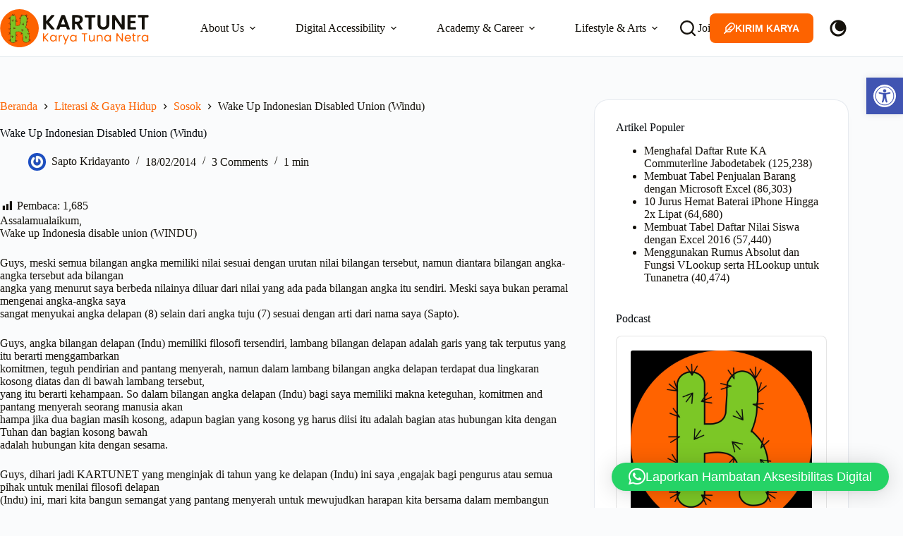

--- FILE ---
content_type: text/html; charset=UTF-8
request_url: https://www.kartunet.com/wake-indonesian-disabled-union-windu-3360/
body_size: 47967
content:
<!doctype html>
<html lang="id" prefix="og: https://ogp.me/ns#" data-color-mode="light">
<head>
	
	<meta charset="UTF-8">
	<meta name="viewport" content="width=device-width, initial-scale=1, maximum-scale=5, viewport-fit=cover">
	<link rel="profile" href="https://gmpg.org/xfn/11">

	<!-- Manifest added by SuperPWA - Progressive Web Apps Plugin For WordPress -->
<link rel="manifest" href="/superpwa-manifest.json">
<meta name="theme-color" content="#7bc425">
<meta name="mobile-web-app-capable" content="yes">
<meta name="apple-touch-fullscreen" content="yes">
<meta name="apple-mobile-web-app-title" content="KARTUNET">
<meta name="application-name" content="KARTUNET">
<meta name="apple-mobile-web-app-capable" content="yes">
<meta name="apple-mobile-web-app-status-bar-style" content="default">
<link rel="apple-touch-icon"  href="https://www.kartunet.com/wp-content/uploads/2024/07/Kartunet-App-Icon.png">
<link rel="apple-touch-icon" sizes="192x192" href="https://www.kartunet.com/wp-content/uploads/2024/07/Kartunet-App-Icon.png">
<link rel="apple-touch-startup-image" media="screen and (device-width: 320px) and (device-height: 568px) and (-webkit-device-pixel-ratio: 2) and (orientation: landscape)" href="https://www.kartunet.com/wp-content/uploads/superpwa-splashIcons/super_splash_screens/icon_1136x640.png"/>
<link rel="apple-touch-startup-image" media="screen and (device-width: 320px) and (device-height: 568px) and (-webkit-device-pixel-ratio: 2) and (orientation: portrait)" href="https://www.kartunet.com/wp-content/uploads/superpwa-splashIcons/super_splash_screens/icon_640x1136.png"/>
<link rel="apple-touch-startup-image" media="screen and (device-width: 414px) and (device-height: 896px) and (-webkit-device-pixel-ratio: 3) and (orientation: landscape)" href="https://www.kartunet.com/wp-content/uploads/superpwa-splashIcons/super_splash_screens/icon_2688x1242.png"/>
<link rel="apple-touch-startup-image" media="screen and (device-width: 414px) and (device-height: 896px) and (-webkit-device-pixel-ratio: 2) and (orientation: landscape)" href="https://www.kartunet.com/wp-content/uploads/superpwa-splashIcons/super_splash_screens/icon_1792x828.png"/>
<link rel="apple-touch-startup-image" media="screen and (device-width: 375px) and (device-height: 812px) and (-webkit-device-pixel-ratio: 3) and (orientation: portrait)" href="https://www.kartunet.com/wp-content/uploads/superpwa-splashIcons/super_splash_screens/icon_1125x2436.png"/>
<link rel="apple-touch-startup-image" media="screen and (device-width: 414px) and (device-height: 896px) and (-webkit-device-pixel-ratio: 2) and (orientation: portrait)" href="https://www.kartunet.com/wp-content/uploads/superpwa-splashIcons/super_splash_screens/icon_828x1792.png"/>
<link rel="apple-touch-startup-image" media="screen and (device-width: 375px) and (device-height: 812px) and (-webkit-device-pixel-ratio: 3) and (orientation: landscape)" href="https://www.kartunet.com/wp-content/uploads/superpwa-splashIcons/super_splash_screens/icon_2436x1125.png"/>
<link rel="apple-touch-startup-image" media="screen and (device-width: 414px) and (device-height: 736px) and (-webkit-device-pixel-ratio: 3) and (orientation: portrait)" href="https://www.kartunet.com/wp-content/uploads/superpwa-splashIcons/super_splash_screens/icon_1242x2208.png"/>
<link rel="apple-touch-startup-image" media="screen and (device-width: 414px) and (device-height: 736px) and (-webkit-device-pixel-ratio: 3) and (orientation: landscape)" href="https://www.kartunet.com/wp-content/uploads/superpwa-splashIcons/super_splash_screens/icon_2208x1242.png"/>
<link rel="apple-touch-startup-image" media="screen and (device-width: 375px) and (device-height: 667px) and (-webkit-device-pixel-ratio: 2) and (orientation: landscape)" href="https://www.kartunet.com/wp-content/uploads/superpwa-splashIcons/super_splash_screens/icon_1334x750.png"/>
<link rel="apple-touch-startup-image" media="screen and (device-width: 375px) and (device-height: 667px) and (-webkit-device-pixel-ratio: 2) and (orientation: portrait)" href="https://www.kartunet.com/wp-content/uploads/superpwa-splashIcons/super_splash_screens/icon_750x1334.png"/>
<link rel="apple-touch-startup-image" media="screen and (device-width: 1024px) and (device-height: 1366px) and (-webkit-device-pixel-ratio: 2) and (orientation: landscape)" href="https://www.kartunet.com/wp-content/uploads/superpwa-splashIcons/super_splash_screens/icon_2732x2048.png"/>
<link rel="apple-touch-startup-image" media="screen and (device-width: 1024px) and (device-height: 1366px) and (-webkit-device-pixel-ratio: 2) and (orientation: portrait)" href="https://www.kartunet.com/wp-content/uploads/superpwa-splashIcons/super_splash_screens/icon_2048x2732.png"/>
<link rel="apple-touch-startup-image" media="screen and (device-width: 834px) and (device-height: 1194px) and (-webkit-device-pixel-ratio: 2) and (orientation: landscape)" href="https://www.kartunet.com/wp-content/uploads/superpwa-splashIcons/super_splash_screens/icon_2388x1668.png"/>
<link rel="apple-touch-startup-image" media="screen and (device-width: 834px) and (device-height: 1194px) and (-webkit-device-pixel-ratio: 2) and (orientation: portrait)" href="https://www.kartunet.com/wp-content/uploads/superpwa-splashIcons/super_splash_screens/icon_1668x2388.png"/>
<link rel="apple-touch-startup-image" media="screen and (device-width: 834px) and (device-height: 1112px) and (-webkit-device-pixel-ratio: 2) and (orientation: landscape)" href="https://www.kartunet.com/wp-content/uploads/superpwa-splashIcons/super_splash_screens/icon_2224x1668.png"/>
<link rel="apple-touch-startup-image" media="screen and (device-width: 414px) and (device-height: 896px) and (-webkit-device-pixel-ratio: 3) and (orientation: portrait)" href="https://www.kartunet.com/wp-content/uploads/superpwa-splashIcons/super_splash_screens/icon_1242x2688.png"/>
<link rel="apple-touch-startup-image" media="screen and (device-width: 834px) and (device-height: 1112px) and (-webkit-device-pixel-ratio: 2) and (orientation: portrait)" href="https://www.kartunet.com/wp-content/uploads/superpwa-splashIcons/super_splash_screens/icon_1668x2224.png"/>
<link rel="apple-touch-startup-image" media="screen and (device-width: 768px) and (device-height: 1024px) and (-webkit-device-pixel-ratio: 2) and (orientation: portrait)" href="https://www.kartunet.com/wp-content/uploads/superpwa-splashIcons/super_splash_screens/icon_1536x2048.png"/>
<link rel="apple-touch-startup-image" media="screen and (device-width: 768px) and (device-height: 1024px) and (-webkit-device-pixel-ratio: 2) and (orientation: landscape)" href="https://www.kartunet.com/wp-content/uploads/superpwa-splashIcons/super_splash_screens/icon_2048x1536.png"/>
<link rel="apple-touch-startup-image" media="screen and (device-width: 390px) and (device-height: 844px) and (-webkit-device-pixel-ratio: 3) and (orientation: portrait)" href="https://www.kartunet.com/wp-content/uploads/superpwa-splashIcons/super_splash_screens/icon_1170x2532.png"/>
<link rel="apple-touch-startup-image" media="screen and (device-width: 844px) and (device-height: 390px) and (-webkit-device-pixel-ratio: 3) and (orientation: landscape)" href="https://www.kartunet.com/wp-content/uploads/superpwa-splashIcons/super_splash_screens/icon_2532x1170.png"/>
<link rel="apple-touch-startup-image" media="screen and (device-width: 926px) and (device-height: 428px) and (-webkit-device-pixel-ratio: 3) and (orientation: landscape)" href="https://www.kartunet.com/wp-content/uploads/superpwa-splashIcons/super_splash_screens/icon_2778x1284.png"/>
<link rel="apple-touch-startup-image" media="screen and (device-width: 428px) and (device-height: 926px) and (-webkit-device-pixel-ratio: 3) and (orientation: portrait)" href="https://www.kartunet.com/wp-content/uploads/superpwa-splashIcons/super_splash_screens/icon_2532x1170.png"/>
<link rel="apple-touch-startup-image" media="screen and (device-width: 852px) and (device-height: 393px) and (-webkit-device-pixel-ratio: 3) and (orientation: landscape)" href="https://www.kartunet.com/wp-content/uploads/superpwa-splashIcons/super_splash_screens/icon_2556x1179.png"/>
<link rel="apple-touch-startup-image" media="screen and (device-width: 393px) and (device-height: 852px) and (-webkit-device-pixel-ratio: 3) and (orientation: portrait)" href="https://www.kartunet.com/wp-content/uploads/superpwa-splashIcons/super_splash_screens/icon_1179x2556.png"/>
<link rel="apple-touch-startup-image" media="screen and (device-width: 932px) and (device-height: 430px) and (-webkit-device-pixel-ratio: 3) and (orientation: landscape)" href="https://www.kartunet.com/wp-content/uploads/superpwa-splashIcons/super_splash_screens/icon_2796x1290.png"/>
<link rel="apple-touch-startup-image" media="screen and (device-width: 430px) and (device-height: 932px) and (-webkit-device-pixel-ratio: 3) and (orientation: portrait)" href="https://www.kartunet.com/wp-content/uploads/superpwa-splashIcons/super_splash_screens/icon_1290x2796.png"/>
<!-- / SuperPWA.com -->

<!-- Optimasi Mesin Pencari oleh Rank Math PRO - https://rankmath.com/ -->
<title>Sosok: Wake Up Indonesian Disabled Union (Windu) | KARTUNET</title>
<meta name="description" content="Assalamualaikum, Wake up Indonesia disable union (WINDU) Guys, meski semua bilangan angka memiliki nilai sesuai dengan urutan nilai bilangan tersebut, namun"/>
<meta name="robots" content="follow, index, max-snippet:-1, max-video-preview:-1, max-image-preview:large"/>
<link rel="canonical" href="https://www.kartunet.com/wake-indonesian-disabled-union-windu-3360/" />
<meta property="og:locale" content="id_ID" />
<meta property="og:type" content="article" />
<meta property="og:title" content="Sosok: Wake Up Indonesian Disabled Union (Windu) | KARTUNET" />
<meta property="og:description" content="Assalamualaikum, Wake up Indonesia disable union (WINDU) Guys, meski semua bilangan angka memiliki nilai sesuai dengan urutan nilai bilangan tersebut, namun" />
<meta property="og:url" content="https://www.kartunet.com/wake-indonesian-disabled-union-windu-3360/" />
<meta property="og:site_name" content="KARTUNET.com" />
<meta property="article:publisher" content="https://www.facebook.com/kartunet" />
<meta property="article:tag" content="#Kartunet8th" />
<meta property="article:tag" content="Kartunet Sewindu" />
<meta property="article:section" content="Sosok" />
<meta property="og:updated_time" content="2017-02-03T03:29:45+07:00" />
<meta property="article:published_time" content="2014-02-18T13:16:52+07:00" />
<meta property="article:modified_time" content="2017-02-03T03:29:45+07:00" />
<meta name="twitter:card" content="summary_large_image" />
<meta name="twitter:title" content="Sosok: Wake Up Indonesian Disabled Union (Windu) | KARTUNET" />
<meta name="twitter:description" content="Assalamualaikum, Wake up Indonesia disable union (WINDU) Guys, meski semua bilangan angka memiliki nilai sesuai dengan urutan nilai bilangan tersebut, namun" />
<meta name="twitter:site" content="@Kartunet" />
<meta name="twitter:creator" content="@Kartunet" />
<meta name="twitter:label1" content="Ditulis oleh" />
<meta name="twitter:data1" content="Sapto Kridayanto" />
<meta name="twitter:label2" content="Waktunya membaca" />
<meta name="twitter:data2" content="1 menit" />
<script type="application/ld+json" class="rank-math-schema-pro">{"@context":"https://schema.org","@graph":[{"@type":"Place","@id":"https://www.kartunet.com/#place","geo":{"@type":"GeoCoordinates","latitude":"-6.249562","longitude":"106.727063"},"hasMap":"https://www.google.com/maps/search/?api=1&amp;query=-6.249562,106.727063","address":{"@type":"PostalAddress","streetAddress":"Jalan Mulya Makarya No. A/1","addressLocality":"Kota Tangerang","addressRegion":"Banten","postalCode":"15154","addressCountry":"Indonesia"}},{"@type":["NewsMediaOrganization","Organization"],"@id":"https://www.kartunet.com/#organization","name":"PT Kartunet Media Karya","url":"https://www.kartunet.com","sameAs":["https://www.facebook.com/kartunet","https://twitter.com/Kartunet","https://www.instagram.com/kartunet/","https://id.linkedin.com/in/kartunet","https://www.youtube.com/channel/UCMnPPLC8YtupJDnDlpd-dDw","https://id.wikipedia.org/wiki/Kartunet"],"email":"info@kartunet.com","address":{"@type":"PostalAddress","streetAddress":"Jalan Mulya Makarya No. A/1","addressLocality":"Kota Tangerang","addressRegion":"Banten","postalCode":"15154","addressCountry":"Indonesia"},"logo":{"@type":"ImageObject","@id":"https://www.kartunet.com/#logo","url":"https://www.kartunet.com/wp-content/uploads/2024/07/kartunet-112x112-1.png","contentUrl":"https://www.kartunet.com/wp-content/uploads/2024/07/kartunet-112x112-1.png","caption":"KARTUNET.com","inLanguage":"id","width":"112","height":"112"},"contactPoint":[{"@type":"ContactPoint","telephone":"+6282310301799","contactType":"customer support"}],"description":"Website Karya Tunanetra (Kartunet) wadah berkreasi dan berbagi inspirasi penyandang disabilitas yang berdaya dengan teknologi. Mempromosikan isu disabilitas dan pemikiran progresif untuk Indonesia yang makin inklusif.","foundingDate":"19/01/2006","location":{"@id":"https://www.kartunet.com/#place"}},{"@type":"WebSite","@id":"https://www.kartunet.com/#website","url":"https://www.kartunet.com","name":"KARTUNET.com","alternateName":"KARTUNET","publisher":{"@id":"https://www.kartunet.com/#organization"},"inLanguage":"id"},{"@type":"ImageObject","@id":"https://www.kartunet.com/wp-content/uploads/2024/07/Logo-Kartunet-Simpel.svg","url":"https://www.kartunet.com/wp-content/uploads/2024/07/Logo-Kartunet-Simpel.svg","width":"487","height":"127","caption":"Kartunet (Karya Tuna Netra) | MENGATASI KETERBATASAN TANPA BATAS","inLanguage":"id"},{"@type":"BreadcrumbList","@id":"https://www.kartunet.com/wake-indonesian-disabled-union-windu-3360/#breadcrumb","itemListElement":[{"@type":"ListItem","position":"1","item":{"@id":"https://www.kartunet.com","name":"home"}},{"@type":"ListItem","position":"2","item":{"@id":"https://www.kartunet.com/literasi/sosok/","name":"Sosok"}},{"@type":"ListItem","position":"3","item":{"@id":"https://www.kartunet.com/wake-indonesian-disabled-union-windu-3360/","name":"Wake Up Indonesian Disabled Union (Windu)"}}]},{"@type":"WebPage","@id":"https://www.kartunet.com/wake-indonesian-disabled-union-windu-3360/#webpage","url":"https://www.kartunet.com/wake-indonesian-disabled-union-windu-3360/","name":"Sosok: Wake Up Indonesian Disabled Union (Windu) | KARTUNET","datePublished":"2014-02-18T13:16:52+07:00","dateModified":"2017-02-03T03:29:45+07:00","isPartOf":{"@id":"https://www.kartunet.com/#website"},"primaryImageOfPage":{"@id":"https://www.kartunet.com/wp-content/uploads/2024/07/Logo-Kartunet-Simpel.svg"},"inLanguage":"id","breadcrumb":{"@id":"https://www.kartunet.com/wake-indonesian-disabled-union-windu-3360/#breadcrumb"}},{"@type":"Person","@id":"https://www.kartunet.com/author/sapto-kridayanto/","name":"Sapto Kridayanto","url":"https://www.kartunet.com/author/sapto-kridayanto/","image":{"@type":"ImageObject","@id":"https://www.kartunet.com/wp-content/uploads/gravatars/9583ac9561e557bd19e5818107f449b16177a8d0ad4b15a01f658b70f6ec7bd2","url":"https://www.kartunet.com/wp-content/uploads/gravatars/9583ac9561e557bd19e5818107f449b16177a8d0ad4b15a01f658b70f6ec7bd2","caption":"Sapto Kridayanto","inLanguage":"id"},"sameAs":["https://www.kartunet.com"],"worksFor":{"@id":"https://www.kartunet.com/#organization"}},{"@type":"NewsArticle","headline":"Sosok: Wake Up Indonesian Disabled Union (Windu) | KARTUNET","datePublished":"2014-02-18T13:16:52+07:00","dateModified":"2017-02-03T03:29:45+07:00","articleSection":"Sosok","author":{"@id":"https://www.kartunet.com/author/sapto-kridayanto/","name":"Sapto Kridayanto"},"publisher":{"@id":"https://www.kartunet.com/#organization"},"description":"Assalamualaikum, Wake up Indonesia disable union (WINDU) Guys, meski semua bilangan angka memiliki nilai sesuai dengan urutan nilai bilangan tersebut, namun","copyrightYear":"2017","copyrightHolder":{"@id":"https://www.kartunet.com/#organization"},"name":"Sosok: Wake Up Indonesian Disabled Union (Windu) | KARTUNET","@id":"https://www.kartunet.com/wake-indonesian-disabled-union-windu-3360/#richSnippet","isPartOf":{"@id":"https://www.kartunet.com/wake-indonesian-disabled-union-windu-3360/#webpage"},"image":{"@id":"https://www.kartunet.com/wp-content/uploads/2024/07/Logo-Kartunet-Simpel.svg"},"inLanguage":"id","mainEntityOfPage":{"@id":"https://www.kartunet.com/wake-indonesian-disabled-union-windu-3360/#webpage"}}]}</script>
<!-- /Plugin WordPress Rank Math SEO -->

<link rel='dns-prefetch' href='//www.google.com' />
<link rel='dns-prefetch' href='//www.googletagmanager.com' />
<link rel='dns-prefetch' href='//pagead2.googlesyndication.com' />

<link rel="alternate" type="application/rss+xml" title="KARTUNET &raquo; Feed" href="https://www.kartunet.com/feed/" />
<link rel="alternate" type="application/rss+xml" title="KARTUNET &raquo; Umpan Komentar" href="https://www.kartunet.com/comments/feed/" />
<link rel="alternate" type="application/rss+xml" title="KARTUNET &raquo; Wake Up Indonesian Disabled Union (Windu) Umpan Komentar" href="https://www.kartunet.com/wake-indonesian-disabled-union-windu-3360/feed/" />
<link rel="alternate" title="oEmbed (JSON)" type="application/json+oembed" href="https://www.kartunet.com/wp-json/oembed/1.0/embed?url=https%3A%2F%2Fwww.kartunet.com%2Fwake-indonesian-disabled-union-windu-3360%2F" />
<link rel="alternate" title="oEmbed (XML)" type="text/xml+oembed" href="https://www.kartunet.com/wp-json/oembed/1.0/embed?url=https%3A%2F%2Fwww.kartunet.com%2Fwake-indonesian-disabled-union-windu-3360%2F&#038;format=xml" />
<style id='wp-img-auto-sizes-contain-inline-css'>
img:is([sizes=auto i],[sizes^="auto," i]){contain-intrinsic-size:3000px 1500px}
/*# sourceURL=wp-img-auto-sizes-contain-inline-css */
</style>
<link data-minify="1" rel='stylesheet' id='blocksy-dynamic-global-css' href='https://www.kartunet.com/wp-content/cache/min/1/wp-content/uploads/blocksy/css/global.css?ver=1769654070' media='all' />
<link data-minify="1" rel='stylesheet' id='dashicons-css' href='https://www.kartunet.com/wp-content/cache/min/1/wp-includes/css/dashicons.min.css?ver=1769654070' media='all' />
<link data-minify="1" rel='stylesheet' id='post-views-counter-frontend-css' href='https://www.kartunet.com/wp-content/cache/min/1/wp-content/plugins/post-views-counter/css/frontend.css?ver=1769654070' media='all' />
<link rel='stylesheet' id='wp-block-library-css' href='https://www.kartunet.com/wp-includes/css/dist/block-library/style.min.css?ver=6.9' media='all' />
<style id='global-styles-inline-css'>
:root{--wp--preset--aspect-ratio--square: 1;--wp--preset--aspect-ratio--4-3: 4/3;--wp--preset--aspect-ratio--3-4: 3/4;--wp--preset--aspect-ratio--3-2: 3/2;--wp--preset--aspect-ratio--2-3: 2/3;--wp--preset--aspect-ratio--16-9: 16/9;--wp--preset--aspect-ratio--9-16: 9/16;--wp--preset--color--black: #000000;--wp--preset--color--cyan-bluish-gray: #abb8c3;--wp--preset--color--white: #ffffff;--wp--preset--color--pale-pink: #f78da7;--wp--preset--color--vivid-red: #cf2e2e;--wp--preset--color--luminous-vivid-orange: #ff6900;--wp--preset--color--luminous-vivid-amber: #fcb900;--wp--preset--color--light-green-cyan: #7bdcb5;--wp--preset--color--vivid-green-cyan: #00d084;--wp--preset--color--pale-cyan-blue: #8ed1fc;--wp--preset--color--vivid-cyan-blue: #0693e3;--wp--preset--color--vivid-purple: #9b51e0;--wp--preset--color--palette-color-1: var(--theme-palette-color-1, #FD6300);--wp--preset--color--palette-color-2: var(--theme-palette-color-2, #7BC425);--wp--preset--color--palette-color-3: var(--theme-palette-color-3, #15120C);--wp--preset--color--palette-color-4: var(--theme-palette-color-4, #060a0e);--wp--preset--color--palette-color-5: var(--theme-palette-color-5, #e1e8ed);--wp--preset--color--palette-color-6: var(--theme-palette-color-6, #f2f5f7);--wp--preset--color--palette-color-7: var(--theme-palette-color-7, #FAFBFC);--wp--preset--color--palette-color-8: var(--theme-palette-color-8, #ffffff);--wp--preset--gradient--vivid-cyan-blue-to-vivid-purple: linear-gradient(135deg,rgb(6,147,227) 0%,rgb(155,81,224) 100%);--wp--preset--gradient--light-green-cyan-to-vivid-green-cyan: linear-gradient(135deg,rgb(122,220,180) 0%,rgb(0,208,130) 100%);--wp--preset--gradient--luminous-vivid-amber-to-luminous-vivid-orange: linear-gradient(135deg,rgb(252,185,0) 0%,rgb(255,105,0) 100%);--wp--preset--gradient--luminous-vivid-orange-to-vivid-red: linear-gradient(135deg,rgb(255,105,0) 0%,rgb(207,46,46) 100%);--wp--preset--gradient--very-light-gray-to-cyan-bluish-gray: linear-gradient(135deg,rgb(238,238,238) 0%,rgb(169,184,195) 100%);--wp--preset--gradient--cool-to-warm-spectrum: linear-gradient(135deg,rgb(74,234,220) 0%,rgb(151,120,209) 20%,rgb(207,42,186) 40%,rgb(238,44,130) 60%,rgb(251,105,98) 80%,rgb(254,248,76) 100%);--wp--preset--gradient--blush-light-purple: linear-gradient(135deg,rgb(255,206,236) 0%,rgb(152,150,240) 100%);--wp--preset--gradient--blush-bordeaux: linear-gradient(135deg,rgb(254,205,165) 0%,rgb(254,45,45) 50%,rgb(107,0,62) 100%);--wp--preset--gradient--luminous-dusk: linear-gradient(135deg,rgb(255,203,112) 0%,rgb(199,81,192) 50%,rgb(65,88,208) 100%);--wp--preset--gradient--pale-ocean: linear-gradient(135deg,rgb(255,245,203) 0%,rgb(182,227,212) 50%,rgb(51,167,181) 100%);--wp--preset--gradient--electric-grass: linear-gradient(135deg,rgb(202,248,128) 0%,rgb(113,206,126) 100%);--wp--preset--gradient--midnight: linear-gradient(135deg,rgb(2,3,129) 0%,rgb(40,116,252) 100%);--wp--preset--gradient--juicy-peach: linear-gradient(to right, #ffecd2 0%, #fcb69f 100%);--wp--preset--gradient--young-passion: linear-gradient(to right, #ff8177 0%, #ff867a 0%, #ff8c7f 21%, #f99185 52%, #cf556c 78%, #b12a5b 100%);--wp--preset--gradient--true-sunset: linear-gradient(to right, #fa709a 0%, #fee140 100%);--wp--preset--gradient--morpheus-den: linear-gradient(to top, #30cfd0 0%, #330867 100%);--wp--preset--gradient--plum-plate: linear-gradient(135deg, #667eea 0%, #764ba2 100%);--wp--preset--gradient--aqua-splash: linear-gradient(15deg, #13547a 0%, #80d0c7 100%);--wp--preset--gradient--love-kiss: linear-gradient(to top, #ff0844 0%, #ffb199 100%);--wp--preset--gradient--new-retrowave: linear-gradient(to top, #3b41c5 0%, #a981bb 49%, #ffc8a9 100%);--wp--preset--gradient--plum-bath: linear-gradient(to top, #cc208e 0%, #6713d2 100%);--wp--preset--gradient--high-flight: linear-gradient(to right, #0acffe 0%, #495aff 100%);--wp--preset--gradient--teen-party: linear-gradient(-225deg, #FF057C 0%, #8D0B93 50%, #321575 100%);--wp--preset--gradient--fabled-sunset: linear-gradient(-225deg, #231557 0%, #44107A 29%, #FF1361 67%, #FFF800 100%);--wp--preset--gradient--arielle-smile: radial-gradient(circle 248px at center, #16d9e3 0%, #30c7ec 47%, #46aef7 100%);--wp--preset--gradient--itmeo-branding: linear-gradient(180deg, #2af598 0%, #009efd 100%);--wp--preset--gradient--deep-blue: linear-gradient(to right, #6a11cb 0%, #2575fc 100%);--wp--preset--gradient--strong-bliss: linear-gradient(to right, #f78ca0 0%, #f9748f 19%, #fd868c 60%, #fe9a8b 100%);--wp--preset--gradient--sweet-period: linear-gradient(to top, #3f51b1 0%, #5a55ae 13%, #7b5fac 25%, #8f6aae 38%, #a86aa4 50%, #cc6b8e 62%, #f18271 75%, #f3a469 87%, #f7c978 100%);--wp--preset--gradient--purple-division: linear-gradient(to top, #7028e4 0%, #e5b2ca 100%);--wp--preset--gradient--cold-evening: linear-gradient(to top, #0c3483 0%, #a2b6df 100%, #6b8cce 100%, #a2b6df 100%);--wp--preset--gradient--mountain-rock: linear-gradient(to right, #868f96 0%, #596164 100%);--wp--preset--gradient--desert-hump: linear-gradient(to top, #c79081 0%, #dfa579 100%);--wp--preset--gradient--ethernal-constance: linear-gradient(to top, #09203f 0%, #537895 100%);--wp--preset--gradient--happy-memories: linear-gradient(-60deg, #ff5858 0%, #f09819 100%);--wp--preset--gradient--grown-early: linear-gradient(to top, #0ba360 0%, #3cba92 100%);--wp--preset--gradient--morning-salad: linear-gradient(-225deg, #B7F8DB 0%, #50A7C2 100%);--wp--preset--gradient--night-call: linear-gradient(-225deg, #AC32E4 0%, #7918F2 48%, #4801FF 100%);--wp--preset--gradient--mind-crawl: linear-gradient(-225deg, #473B7B 0%, #3584A7 51%, #30D2BE 100%);--wp--preset--gradient--angel-care: linear-gradient(-225deg, #FFE29F 0%, #FFA99F 48%, #FF719A 100%);--wp--preset--gradient--juicy-cake: linear-gradient(to top, #e14fad 0%, #f9d423 100%);--wp--preset--gradient--rich-metal: linear-gradient(to right, #d7d2cc 0%, #304352 100%);--wp--preset--gradient--mole-hall: linear-gradient(-20deg, #616161 0%, #9bc5c3 100%);--wp--preset--gradient--cloudy-knoxville: linear-gradient(120deg, #fdfbfb 0%, #ebedee 100%);--wp--preset--gradient--soft-grass: linear-gradient(to top, #c1dfc4 0%, #deecdd 100%);--wp--preset--gradient--saint-petersburg: linear-gradient(135deg, #f5f7fa 0%, #c3cfe2 100%);--wp--preset--gradient--everlasting-sky: linear-gradient(135deg, #fdfcfb 0%, #e2d1c3 100%);--wp--preset--gradient--kind-steel: linear-gradient(-20deg, #e9defa 0%, #fbfcdb 100%);--wp--preset--gradient--over-sun: linear-gradient(60deg, #abecd6 0%, #fbed96 100%);--wp--preset--gradient--premium-white: linear-gradient(to top, #d5d4d0 0%, #d5d4d0 1%, #eeeeec 31%, #efeeec 75%, #e9e9e7 100%);--wp--preset--gradient--clean-mirror: linear-gradient(45deg, #93a5cf 0%, #e4efe9 100%);--wp--preset--gradient--wild-apple: linear-gradient(to top, #d299c2 0%, #fef9d7 100%);--wp--preset--gradient--snow-again: linear-gradient(to top, #e6e9f0 0%, #eef1f5 100%);--wp--preset--gradient--confident-cloud: linear-gradient(to top, #dad4ec 0%, #dad4ec 1%, #f3e7e9 100%);--wp--preset--gradient--glass-water: linear-gradient(to top, #dfe9f3 0%, white 100%);--wp--preset--gradient--perfect-white: linear-gradient(-225deg, #E3FDF5 0%, #FFE6FA 100%);--wp--preset--font-size--small: 13px;--wp--preset--font-size--medium: 20px;--wp--preset--font-size--large: clamp(22px, 1.375rem + ((1vw - 3.2px) * 0.625), 30px);--wp--preset--font-size--x-large: clamp(30px, 1.875rem + ((1vw - 3.2px) * 1.563), 50px);--wp--preset--font-size--xx-large: clamp(45px, 2.813rem + ((1vw - 3.2px) * 2.734), 80px);--wp--preset--spacing--20: 0.44rem;--wp--preset--spacing--30: 0.67rem;--wp--preset--spacing--40: 1rem;--wp--preset--spacing--50: 1.5rem;--wp--preset--spacing--60: 2.25rem;--wp--preset--spacing--70: 3.38rem;--wp--preset--spacing--80: 5.06rem;--wp--preset--shadow--natural: 6px 6px 9px rgba(0, 0, 0, 0.2);--wp--preset--shadow--deep: 12px 12px 50px rgba(0, 0, 0, 0.4);--wp--preset--shadow--sharp: 6px 6px 0px rgba(0, 0, 0, 0.2);--wp--preset--shadow--outlined: 6px 6px 0px -3px rgb(255, 255, 255), 6px 6px rgb(0, 0, 0);--wp--preset--shadow--crisp: 6px 6px 0px rgb(0, 0, 0);}:root { --wp--style--global--content-size: var(--theme-block-max-width);--wp--style--global--wide-size: var(--theme-block-wide-max-width); }:where(body) { margin: 0; }.wp-site-blocks > .alignleft { float: left; margin-right: 2em; }.wp-site-blocks > .alignright { float: right; margin-left: 2em; }.wp-site-blocks > .aligncenter { justify-content: center; margin-left: auto; margin-right: auto; }:where(.wp-site-blocks) > * { margin-block-start: var(--theme-content-spacing); margin-block-end: 0; }:where(.wp-site-blocks) > :first-child { margin-block-start: 0; }:where(.wp-site-blocks) > :last-child { margin-block-end: 0; }:root { --wp--style--block-gap: var(--theme-content-spacing); }:root :where(.is-layout-flow) > :first-child{margin-block-start: 0;}:root :where(.is-layout-flow) > :last-child{margin-block-end: 0;}:root :where(.is-layout-flow) > *{margin-block-start: var(--theme-content-spacing);margin-block-end: 0;}:root :where(.is-layout-constrained) > :first-child{margin-block-start: 0;}:root :where(.is-layout-constrained) > :last-child{margin-block-end: 0;}:root :where(.is-layout-constrained) > *{margin-block-start: var(--theme-content-spacing);margin-block-end: 0;}:root :where(.is-layout-flex){gap: var(--theme-content-spacing);}:root :where(.is-layout-grid){gap: var(--theme-content-spacing);}.is-layout-flow > .alignleft{float: left;margin-inline-start: 0;margin-inline-end: 2em;}.is-layout-flow > .alignright{float: right;margin-inline-start: 2em;margin-inline-end: 0;}.is-layout-flow > .aligncenter{margin-left: auto !important;margin-right: auto !important;}.is-layout-constrained > .alignleft{float: left;margin-inline-start: 0;margin-inline-end: 2em;}.is-layout-constrained > .alignright{float: right;margin-inline-start: 2em;margin-inline-end: 0;}.is-layout-constrained > .aligncenter{margin-left: auto !important;margin-right: auto !important;}.is-layout-constrained > :where(:not(.alignleft):not(.alignright):not(.alignfull)){max-width: var(--wp--style--global--content-size);margin-left: auto !important;margin-right: auto !important;}.is-layout-constrained > .alignwide{max-width: var(--wp--style--global--wide-size);}body .is-layout-flex{display: flex;}.is-layout-flex{flex-wrap: wrap;align-items: center;}.is-layout-flex > :is(*, div){margin: 0;}body .is-layout-grid{display: grid;}.is-layout-grid > :is(*, div){margin: 0;}body{padding-top: 0px;padding-right: 0px;padding-bottom: 0px;padding-left: 0px;}:root :where(.wp-element-button, .wp-block-button__link){font-style: inherit;font-weight: inherit;letter-spacing: inherit;text-transform: inherit;}.has-black-color{color: var(--wp--preset--color--black) !important;}.has-cyan-bluish-gray-color{color: var(--wp--preset--color--cyan-bluish-gray) !important;}.has-white-color{color: var(--wp--preset--color--white) !important;}.has-pale-pink-color{color: var(--wp--preset--color--pale-pink) !important;}.has-vivid-red-color{color: var(--wp--preset--color--vivid-red) !important;}.has-luminous-vivid-orange-color{color: var(--wp--preset--color--luminous-vivid-orange) !important;}.has-luminous-vivid-amber-color{color: var(--wp--preset--color--luminous-vivid-amber) !important;}.has-light-green-cyan-color{color: var(--wp--preset--color--light-green-cyan) !important;}.has-vivid-green-cyan-color{color: var(--wp--preset--color--vivid-green-cyan) !important;}.has-pale-cyan-blue-color{color: var(--wp--preset--color--pale-cyan-blue) !important;}.has-vivid-cyan-blue-color{color: var(--wp--preset--color--vivid-cyan-blue) !important;}.has-vivid-purple-color{color: var(--wp--preset--color--vivid-purple) !important;}.has-palette-color-1-color{color: var(--wp--preset--color--palette-color-1) !important;}.has-palette-color-2-color{color: var(--wp--preset--color--palette-color-2) !important;}.has-palette-color-3-color{color: var(--wp--preset--color--palette-color-3) !important;}.has-palette-color-4-color{color: var(--wp--preset--color--palette-color-4) !important;}.has-palette-color-5-color{color: var(--wp--preset--color--palette-color-5) !important;}.has-palette-color-6-color{color: var(--wp--preset--color--palette-color-6) !important;}.has-palette-color-7-color{color: var(--wp--preset--color--palette-color-7) !important;}.has-palette-color-8-color{color: var(--wp--preset--color--palette-color-8) !important;}.has-black-background-color{background-color: var(--wp--preset--color--black) !important;}.has-cyan-bluish-gray-background-color{background-color: var(--wp--preset--color--cyan-bluish-gray) !important;}.has-white-background-color{background-color: var(--wp--preset--color--white) !important;}.has-pale-pink-background-color{background-color: var(--wp--preset--color--pale-pink) !important;}.has-vivid-red-background-color{background-color: var(--wp--preset--color--vivid-red) !important;}.has-luminous-vivid-orange-background-color{background-color: var(--wp--preset--color--luminous-vivid-orange) !important;}.has-luminous-vivid-amber-background-color{background-color: var(--wp--preset--color--luminous-vivid-amber) !important;}.has-light-green-cyan-background-color{background-color: var(--wp--preset--color--light-green-cyan) !important;}.has-vivid-green-cyan-background-color{background-color: var(--wp--preset--color--vivid-green-cyan) !important;}.has-pale-cyan-blue-background-color{background-color: var(--wp--preset--color--pale-cyan-blue) !important;}.has-vivid-cyan-blue-background-color{background-color: var(--wp--preset--color--vivid-cyan-blue) !important;}.has-vivid-purple-background-color{background-color: var(--wp--preset--color--vivid-purple) !important;}.has-palette-color-1-background-color{background-color: var(--wp--preset--color--palette-color-1) !important;}.has-palette-color-2-background-color{background-color: var(--wp--preset--color--palette-color-2) !important;}.has-palette-color-3-background-color{background-color: var(--wp--preset--color--palette-color-3) !important;}.has-palette-color-4-background-color{background-color: var(--wp--preset--color--palette-color-4) !important;}.has-palette-color-5-background-color{background-color: var(--wp--preset--color--palette-color-5) !important;}.has-palette-color-6-background-color{background-color: var(--wp--preset--color--palette-color-6) !important;}.has-palette-color-7-background-color{background-color: var(--wp--preset--color--palette-color-7) !important;}.has-palette-color-8-background-color{background-color: var(--wp--preset--color--palette-color-8) !important;}.has-black-border-color{border-color: var(--wp--preset--color--black) !important;}.has-cyan-bluish-gray-border-color{border-color: var(--wp--preset--color--cyan-bluish-gray) !important;}.has-white-border-color{border-color: var(--wp--preset--color--white) !important;}.has-pale-pink-border-color{border-color: var(--wp--preset--color--pale-pink) !important;}.has-vivid-red-border-color{border-color: var(--wp--preset--color--vivid-red) !important;}.has-luminous-vivid-orange-border-color{border-color: var(--wp--preset--color--luminous-vivid-orange) !important;}.has-luminous-vivid-amber-border-color{border-color: var(--wp--preset--color--luminous-vivid-amber) !important;}.has-light-green-cyan-border-color{border-color: var(--wp--preset--color--light-green-cyan) !important;}.has-vivid-green-cyan-border-color{border-color: var(--wp--preset--color--vivid-green-cyan) !important;}.has-pale-cyan-blue-border-color{border-color: var(--wp--preset--color--pale-cyan-blue) !important;}.has-vivid-cyan-blue-border-color{border-color: var(--wp--preset--color--vivid-cyan-blue) !important;}.has-vivid-purple-border-color{border-color: var(--wp--preset--color--vivid-purple) !important;}.has-palette-color-1-border-color{border-color: var(--wp--preset--color--palette-color-1) !important;}.has-palette-color-2-border-color{border-color: var(--wp--preset--color--palette-color-2) !important;}.has-palette-color-3-border-color{border-color: var(--wp--preset--color--palette-color-3) !important;}.has-palette-color-4-border-color{border-color: var(--wp--preset--color--palette-color-4) !important;}.has-palette-color-5-border-color{border-color: var(--wp--preset--color--palette-color-5) !important;}.has-palette-color-6-border-color{border-color: var(--wp--preset--color--palette-color-6) !important;}.has-palette-color-7-border-color{border-color: var(--wp--preset--color--palette-color-7) !important;}.has-palette-color-8-border-color{border-color: var(--wp--preset--color--palette-color-8) !important;}.has-vivid-cyan-blue-to-vivid-purple-gradient-background{background: var(--wp--preset--gradient--vivid-cyan-blue-to-vivid-purple) !important;}.has-light-green-cyan-to-vivid-green-cyan-gradient-background{background: var(--wp--preset--gradient--light-green-cyan-to-vivid-green-cyan) !important;}.has-luminous-vivid-amber-to-luminous-vivid-orange-gradient-background{background: var(--wp--preset--gradient--luminous-vivid-amber-to-luminous-vivid-orange) !important;}.has-luminous-vivid-orange-to-vivid-red-gradient-background{background: var(--wp--preset--gradient--luminous-vivid-orange-to-vivid-red) !important;}.has-very-light-gray-to-cyan-bluish-gray-gradient-background{background: var(--wp--preset--gradient--very-light-gray-to-cyan-bluish-gray) !important;}.has-cool-to-warm-spectrum-gradient-background{background: var(--wp--preset--gradient--cool-to-warm-spectrum) !important;}.has-blush-light-purple-gradient-background{background: var(--wp--preset--gradient--blush-light-purple) !important;}.has-blush-bordeaux-gradient-background{background: var(--wp--preset--gradient--blush-bordeaux) !important;}.has-luminous-dusk-gradient-background{background: var(--wp--preset--gradient--luminous-dusk) !important;}.has-pale-ocean-gradient-background{background: var(--wp--preset--gradient--pale-ocean) !important;}.has-electric-grass-gradient-background{background: var(--wp--preset--gradient--electric-grass) !important;}.has-midnight-gradient-background{background: var(--wp--preset--gradient--midnight) !important;}.has-juicy-peach-gradient-background{background: var(--wp--preset--gradient--juicy-peach) !important;}.has-young-passion-gradient-background{background: var(--wp--preset--gradient--young-passion) !important;}.has-true-sunset-gradient-background{background: var(--wp--preset--gradient--true-sunset) !important;}.has-morpheus-den-gradient-background{background: var(--wp--preset--gradient--morpheus-den) !important;}.has-plum-plate-gradient-background{background: var(--wp--preset--gradient--plum-plate) !important;}.has-aqua-splash-gradient-background{background: var(--wp--preset--gradient--aqua-splash) !important;}.has-love-kiss-gradient-background{background: var(--wp--preset--gradient--love-kiss) !important;}.has-new-retrowave-gradient-background{background: var(--wp--preset--gradient--new-retrowave) !important;}.has-plum-bath-gradient-background{background: var(--wp--preset--gradient--plum-bath) !important;}.has-high-flight-gradient-background{background: var(--wp--preset--gradient--high-flight) !important;}.has-teen-party-gradient-background{background: var(--wp--preset--gradient--teen-party) !important;}.has-fabled-sunset-gradient-background{background: var(--wp--preset--gradient--fabled-sunset) !important;}.has-arielle-smile-gradient-background{background: var(--wp--preset--gradient--arielle-smile) !important;}.has-itmeo-branding-gradient-background{background: var(--wp--preset--gradient--itmeo-branding) !important;}.has-deep-blue-gradient-background{background: var(--wp--preset--gradient--deep-blue) !important;}.has-strong-bliss-gradient-background{background: var(--wp--preset--gradient--strong-bliss) !important;}.has-sweet-period-gradient-background{background: var(--wp--preset--gradient--sweet-period) !important;}.has-purple-division-gradient-background{background: var(--wp--preset--gradient--purple-division) !important;}.has-cold-evening-gradient-background{background: var(--wp--preset--gradient--cold-evening) !important;}.has-mountain-rock-gradient-background{background: var(--wp--preset--gradient--mountain-rock) !important;}.has-desert-hump-gradient-background{background: var(--wp--preset--gradient--desert-hump) !important;}.has-ethernal-constance-gradient-background{background: var(--wp--preset--gradient--ethernal-constance) !important;}.has-happy-memories-gradient-background{background: var(--wp--preset--gradient--happy-memories) !important;}.has-grown-early-gradient-background{background: var(--wp--preset--gradient--grown-early) !important;}.has-morning-salad-gradient-background{background: var(--wp--preset--gradient--morning-salad) !important;}.has-night-call-gradient-background{background: var(--wp--preset--gradient--night-call) !important;}.has-mind-crawl-gradient-background{background: var(--wp--preset--gradient--mind-crawl) !important;}.has-angel-care-gradient-background{background: var(--wp--preset--gradient--angel-care) !important;}.has-juicy-cake-gradient-background{background: var(--wp--preset--gradient--juicy-cake) !important;}.has-rich-metal-gradient-background{background: var(--wp--preset--gradient--rich-metal) !important;}.has-mole-hall-gradient-background{background: var(--wp--preset--gradient--mole-hall) !important;}.has-cloudy-knoxville-gradient-background{background: var(--wp--preset--gradient--cloudy-knoxville) !important;}.has-soft-grass-gradient-background{background: var(--wp--preset--gradient--soft-grass) !important;}.has-saint-petersburg-gradient-background{background: var(--wp--preset--gradient--saint-petersburg) !important;}.has-everlasting-sky-gradient-background{background: var(--wp--preset--gradient--everlasting-sky) !important;}.has-kind-steel-gradient-background{background: var(--wp--preset--gradient--kind-steel) !important;}.has-over-sun-gradient-background{background: var(--wp--preset--gradient--over-sun) !important;}.has-premium-white-gradient-background{background: var(--wp--preset--gradient--premium-white) !important;}.has-clean-mirror-gradient-background{background: var(--wp--preset--gradient--clean-mirror) !important;}.has-wild-apple-gradient-background{background: var(--wp--preset--gradient--wild-apple) !important;}.has-snow-again-gradient-background{background: var(--wp--preset--gradient--snow-again) !important;}.has-confident-cloud-gradient-background{background: var(--wp--preset--gradient--confident-cloud) !important;}.has-glass-water-gradient-background{background: var(--wp--preset--gradient--glass-water) !important;}.has-perfect-white-gradient-background{background: var(--wp--preset--gradient--perfect-white) !important;}.has-small-font-size{font-size: var(--wp--preset--font-size--small) !important;}.has-medium-font-size{font-size: var(--wp--preset--font-size--medium) !important;}.has-large-font-size{font-size: var(--wp--preset--font-size--large) !important;}.has-x-large-font-size{font-size: var(--wp--preset--font-size--x-large) !important;}.has-xx-large-font-size{font-size: var(--wp--preset--font-size--xx-large) !important;}
:root :where(.wp-block-pullquote){font-size: clamp(0.984em, 0.984rem + ((1vw - 0.2em) * 0.645), 1.5em);line-height: 1.6;}
/*# sourceURL=global-styles-inline-css */
</style>
<link data-minify="1" rel='stylesheet' id='usp_style-css' href='https://www.kartunet.com/wp-content/cache/min/1/wp-content/plugins/user-submitted-posts/resources/usp.css?ver=1769654070' media='all' />
<link rel='stylesheet' id='pojo-a11y-css' href='https://www.kartunet.com/wp-content/plugins/pojo-accessibility/modules/legacy/assets/css/style.min.css?ver=1.0.0' media='all' />
<link data-minify="1" rel='stylesheet' id='url-shortify-css' href='https://www.kartunet.com/wp-content/cache/min/1/wp-content/plugins/url-shortify/lite/dist/styles/url-shortify.css?ver=1769654070' media='all' />
<link data-minify="1" rel='stylesheet' id='ct-main-styles-css' href='https://www.kartunet.com/wp-content/cache/min/1/wp-content/themes/blocksy/static/bundle/main.min.css?ver=1769654070' media='all' />
<link rel='stylesheet' id='ct-page-title-styles-css' href='https://www.kartunet.com/wp-content/themes/blocksy/static/bundle/page-title.min.css?ver=2.1.25' media='all' />
<link rel='stylesheet' id='ct-sidebar-styles-css' href='https://www.kartunet.com/wp-content/themes/blocksy/static/bundle/sidebar.min.css?ver=2.1.25' media='all' />
<link rel='stylesheet' id='ct-comments-styles-css' href='https://www.kartunet.com/wp-content/themes/blocksy/static/bundle/comments.min.css?ver=2.1.25' media='all' />
<link rel='stylesheet' id='ct-author-box-styles-css' href='https://www.kartunet.com/wp-content/themes/blocksy/static/bundle/author-box.min.css?ver=2.1.25' media='all' />
<link rel='stylesheet' id='ct-posts-nav-styles-css' href='https://www.kartunet.com/wp-content/themes/blocksy/static/bundle/posts-nav.min.css?ver=2.1.25' media='all' />
<link rel='stylesheet' id='ct-elementor-styles-css' href='https://www.kartunet.com/wp-content/themes/blocksy/static/bundle/elementor-frontend.min.css?ver=2.1.25' media='all' />
<link rel='stylesheet' id='ct-wpforms-styles-css' href='https://www.kartunet.com/wp-content/themes/blocksy/static/bundle/wpforms.min.css?ver=2.1.25' media='all' />
<link rel='stylesheet' id='ct-share-box-styles-css' href='https://www.kartunet.com/wp-content/themes/blocksy/static/bundle/share-box.min.css?ver=2.1.25' media='all' />
<link rel='stylesheet' id='elementor-frontend-css' href='https://www.kartunet.com/wp-content/plugins/elementor/assets/css/frontend.min.css?ver=3.34.3' media='all' />
<link rel='stylesheet' id='widget-icon-box-css' href='https://www.kartunet.com/wp-content/plugins/elementor/assets/css/widget-icon-box.min.css?ver=3.34.3' media='all' />
<link rel='stylesheet' id='widget-form-css' href='https://www.kartunet.com/wp-content/plugins/elementor-pro/assets/css/widget-form.min.css?ver=3.34.3' media='all' />
<link rel='stylesheet' id='widget-nav-menu-css' href='https://www.kartunet.com/wp-content/plugins/elementor-pro/assets/css/widget-nav-menu.min.css?ver=3.34.3' media='all' />
<link data-minify="1" rel='stylesheet' id='elementor-icons-css' href='https://www.kartunet.com/wp-content/cache/min/1/wp-content/plugins/elementor/assets/lib/eicons/css/elementor-icons.min.css?ver=1769654070' media='all' />
<link rel='stylesheet' id='elementor-post-14522-css' href='https://www.kartunet.com/wp-content/uploads/elementor/css/post-14522.css?ver=1769654069' media='all' />
<link data-minify="1" rel='stylesheet' id='font-awesome-5-all-css' href='https://www.kartunet.com/wp-content/cache/min/1/wp-content/plugins/elementor/assets/lib/font-awesome/css/all.min.css?ver=1769654070' media='all' />
<link rel='stylesheet' id='font-awesome-4-shim-css' href='https://www.kartunet.com/wp-content/plugins/elementor/assets/lib/font-awesome/css/v4-shims.min.css?ver=3.34.3' media='all' />
<link rel='stylesheet' id='elementor-post-14884-css' href='https://www.kartunet.com/wp-content/uploads/elementor/css/post-14884.css?ver=1769654070' media='all' />
<link rel='stylesheet' id='blocksy-ext-trending-styles-css' href='https://www.kartunet.com/wp-content/plugins/blocksy-companion-pro/framework/extensions/trending/static/bundle/main.min.css?ver=2.1.25' media='all' />
<link rel='stylesheet' id='blocksy-ext-post-types-extra-styles-css' href='https://www.kartunet.com/wp-content/plugins/blocksy-companion-pro/framework/premium/extensions/post-types-extra/static/bundle/main.min.css?ver=2.1.25' media='all' />
<link rel='stylesheet' id='blocksy-ext-mega-menu-styles-css' href='https://www.kartunet.com/wp-content/plugins/blocksy-companion-pro/framework/premium/extensions/mega-menu/static/bundle/main.min.css?ver=2.1.25' media='all' />
<link rel='stylesheet' id='blocksy-ext-shortcuts-styles-css' href='https://www.kartunet.com/wp-content/plugins/blocksy-companion-pro/framework/premium/extensions/shortcuts/static/bundle/main.min.css?ver=2.1.25' media='all' />
<link rel='stylesheet' id='blocksy-ext-color-mode-switcher-styles-css' href='https://www.kartunet.com/wp-content/plugins/blocksy-companion-pro/framework/premium/extensions/color-mode-switch/static/bundle/main.min.css?ver=2.1.25' media='all' />
<link data-minify="1" rel='stylesheet' id='elementor-gf-local-roboto-css' href='https://www.kartunet.com/wp-content/cache/min/1/wp-content/uploads/elementor/google-fonts/css/roboto.css?ver=1769654071' media='all' />
<link data-minify="1" rel='stylesheet' id='elementor-gf-local-robotoslab-css' href='https://www.kartunet.com/wp-content/cache/min/1/wp-content/uploads/elementor/google-fonts/css/robotoslab.css?ver=1769654072' media='all' />
<link rel='stylesheet' id='elementor-icons-shared-0-css' href='https://www.kartunet.com/wp-content/plugins/elementor/assets/lib/font-awesome/css/fontawesome.min.css?ver=5.15.3' media='all' />
<link data-minify="1" rel='stylesheet' id='elementor-icons-fa-solid-css' href='https://www.kartunet.com/wp-content/cache/min/1/wp-content/plugins/elementor/assets/lib/font-awesome/css/solid.min.css?ver=1769654072' media='all' />
<script src="https://www.kartunet.com/wp-includes/js/jquery/jquery.min.js?ver=3.7.1" id="jquery-core-js"></script>
<script src="https://www.kartunet.com/wp-includes/js/jquery/jquery-migrate.min.js?ver=3.4.1" id="jquery-migrate-js"></script>
<script src="https://www.google.com/recaptcha/api.js?ver=20260113" id="usp_recaptcha-js"></script>
<script data-minify="1" src="https://www.kartunet.com/wp-content/cache/min/1/wp-content/plugins/user-submitted-posts/resources/jquery.chosen.js?ver=1768646432" id="usp_chosen-js"></script>
<script data-minify="1" src="https://www.kartunet.com/wp-content/cache/min/1/wp-content/plugins/user-submitted-posts/resources/jquery.cookie.js?ver=1768646432" id="usp_cookie-js"></script>
<script src="https://www.kartunet.com/wp-content/plugins/user-submitted-posts/resources/jquery.parsley.min.js?ver=20260113" id="usp_parsley-js"></script>
<script id="usp_core-js-before">
var usp_custom_field = "usp_custom_field"; var usp_custom_field_2 = ""; var usp_custom_checkbox = "usp_custom_checkbox"; var usp_case_sensitivity = "false"; var usp_min_images = 0; var usp_max_images = 1; var usp_parsley_error = "Incorrect response."; var usp_multiple_cats = 0; var usp_existing_tags = 1; var usp_recaptcha_disp = "show"; var usp_recaptcha_vers = "2"; var usp_recaptcha_key = "6LcXcu4SAAAAAO9I-zIEabruT-wYCxecxCiZTdRd"; var challenge_nonce = "4bd157bbb3"; var ajax_url = "https:\/\/www.kartunet.com\/wp-admin\/admin-ajax.php"; 
//# sourceURL=usp_core-js-before
</script>
<script data-minify="1" src="https://www.kartunet.com/wp-content/cache/min/1/wp-content/plugins/user-submitted-posts/resources/jquery.usp.core.js?ver=1768646432" id="usp_core-js"></script>
<script id="url-shortify-js-extra">
var usParams = {"ajaxurl":"https://www.kartunet.com/wp-admin/admin-ajax.php"};
//# sourceURL=url-shortify-js-extra
</script>
<script data-minify="1" src="https://www.kartunet.com/wp-content/cache/min/1/wp-content/plugins/url-shortify/lite/dist/scripts/url-shortify.js?ver=1768646432" id="url-shortify-js"></script>
<script src="https://www.kartunet.com/wp-content/plugins/elementor/assets/lib/font-awesome/js/v4-shims.min.js?ver=3.34.3" id="font-awesome-4-shim-js"></script>

<!-- Potongan tag Google (gtag.js) ditambahkan oleh Site Kit -->
<!-- Snippet Google Analytics telah ditambahkan oleh Site Kit -->
<script src="https://www.googletagmanager.com/gtag/js?id=G-3Z2N5FKNY7" id="google_gtagjs-js" async></script>
<script id="google_gtagjs-js-after">
window.dataLayer = window.dataLayer || [];function gtag(){dataLayer.push(arguments);}
gtag("set","linker",{"domains":["www.kartunet.com"]});
gtag("js", new Date());
gtag("set", "developer_id.dZTNiMT", true);
gtag("config", "G-3Z2N5FKNY7", {"googlesitekit_post_type":"post","googlesitekit_post_date":"20140218","googlesitekit_post_author":"Sapto Kridayanto"});
//# sourceURL=google_gtagjs-js-after
</script>
<link rel="https://api.w.org/" href="https://www.kartunet.com/wp-json/" /><link rel="alternate" title="JSON" type="application/json" href="https://www.kartunet.com/wp-json/wp/v2/posts/3360" /><link rel="EditURI" type="application/rsd+xml" title="RSD" href="https://www.kartunet.com/xmlrpc.php?rsd" />
<meta name="generator" content="WordPress 6.9" />
<link rel='shortlink' href='https://www.kartunet.com/?p=3360' />
<link rel="preconnect" href="https://fonts.gstatic.com/" crossorigin /><link rel="preconnect" href="https://fonts.googleapis.com/" crossorigin /><meta name="generator" content="Site Kit by Google 1.171.0" />		<style type="text/css">.pp-podcast {opacity: 0;}</style>
		<style type="text/css">
#pojo-a11y-toolbar .pojo-a11y-toolbar-toggle a{ background-color: #4054b2;	color: #ffffff;}
#pojo-a11y-toolbar .pojo-a11y-toolbar-overlay, #pojo-a11y-toolbar .pojo-a11y-toolbar-overlay ul.pojo-a11y-toolbar-items.pojo-a11y-links{ border-color: #4054b2;}
body.pojo-a11y-focusable a:focus{ outline-style: solid !important;	outline-width: 1px !important;	outline-color: #FF0000 !important;}
#pojo-a11y-toolbar{ top: 110px !important;}
#pojo-a11y-toolbar .pojo-a11y-toolbar-overlay{ background-color: #ffffff;}
#pojo-a11y-toolbar .pojo-a11y-toolbar-overlay ul.pojo-a11y-toolbar-items li.pojo-a11y-toolbar-item a, #pojo-a11y-toolbar .pojo-a11y-toolbar-overlay p.pojo-a11y-toolbar-title{ color: #333333;}
#pojo-a11y-toolbar .pojo-a11y-toolbar-overlay ul.pojo-a11y-toolbar-items li.pojo-a11y-toolbar-item a.active{ background-color: #4054b2;	color: #ffffff;}
@media (max-width: 767px) { #pojo-a11y-toolbar { top: 90px !important; } }</style><noscript><link rel='stylesheet' href='https://www.kartunet.com/wp-content/themes/blocksy/static/bundle/no-scripts.min.css' type='text/css'></noscript>

<!-- Meta tag Google AdSense ditambahkan oleh Site Kit -->
<meta name="google-adsense-platform-account" content="ca-host-pub-2644536267352236">
<meta name="google-adsense-platform-domain" content="sitekit.withgoogle.com">
<!-- Akhir tag meta Google AdSense yang ditambahkan oleh Site Kit -->
<meta name="generator" content="Elementor 3.34.3; settings: css_print_method-external, google_font-enabled, font_display-swap">
      <meta name="onesignal" content="wordpress-plugin"/>
            <script>

      window.OneSignalDeferred = window.OneSignalDeferred || [];

      OneSignalDeferred.push(function(OneSignal) {
        var oneSignal_options = {};
        window._oneSignalInitOptions = oneSignal_options;

        oneSignal_options['serviceWorkerParam'] = { scope: '/wp-content/plugins/onesignal-free-web-push-notifications/sdk_files/push/onesignal/' };
oneSignal_options['serviceWorkerPath'] = 'OneSignalSDKWorker.js';

        OneSignal.Notifications.setDefaultUrl("https://www.kartunet.com");

        oneSignal_options['wordpress'] = true;
oneSignal_options['appId'] = '52789b41-b159-4314-b6a9-73cb9bfd74d7';
oneSignal_options['allowLocalhostAsSecureOrigin'] = true;
oneSignal_options['welcomeNotification'] = { };
oneSignal_options['welcomeNotification']['title'] = "";
oneSignal_options['welcomeNotification']['message'] = "Terimakasih sudah berlangganan 📔";
oneSignal_options['path'] = "https://www.kartunet.com/wp-content/plugins/onesignal-free-web-push-notifications/sdk_files/";
oneSignal_options['safari_web_id'] = "web.onesignal.auto.33b67024-44c4-4b60-aec5-91af5568c874";
oneSignal_options['promptOptions'] = { };
oneSignal_options['notifyButton'] = { };
oneSignal_options['notifyButton']['enable'] = true;
oneSignal_options['notifyButton']['position'] = 'bottom-right';
oneSignal_options['notifyButton']['theme'] = 'default';
oneSignal_options['notifyButton']['size'] = 'medium';
oneSignal_options['notifyButton']['showCredit'] = false;
oneSignal_options['notifyButton']['colors'] = {};
oneSignal_options['notifyButton']['colors']['circle.background'] = '#fd6300';
oneSignal_options['notifyButton']['colors']['pulse.color'] = '#fd6300';
oneSignal_options['notifyButton']['offset'] = {};
oneSignal_options['notifyButton']['offset']['bottom'] = '90px';
              OneSignal.init(window._oneSignalInitOptions);
              OneSignal.Slidedown.promptPush()      });

      function documentInitOneSignal() {
        var oneSignal_elements = document.getElementsByClassName("OneSignal-prompt");

        var oneSignalLinkClickHandler = function(event) { OneSignal.Notifications.requestPermission(); event.preventDefault(); };        for(var i = 0; i < oneSignal_elements.length; i++)
          oneSignal_elements[i].addEventListener('click', oneSignalLinkClickHandler, false);
      }

      if (document.readyState === 'complete') {
           documentInitOneSignal();
      }
      else {
           window.addEventListener("load", function(event){
               documentInitOneSignal();
          });
      }
    </script>
			<style>
				.e-con.e-parent:nth-of-type(n+4):not(.e-lazyloaded):not(.e-no-lazyload),
				.e-con.e-parent:nth-of-type(n+4):not(.e-lazyloaded):not(.e-no-lazyload) * {
					background-image: none !important;
				}
				@media screen and (max-height: 1024px) {
					.e-con.e-parent:nth-of-type(n+3):not(.e-lazyloaded):not(.e-no-lazyload),
					.e-con.e-parent:nth-of-type(n+3):not(.e-lazyloaded):not(.e-no-lazyload) * {
						background-image: none !important;
					}
				}
				@media screen and (max-height: 640px) {
					.e-con.e-parent:nth-of-type(n+2):not(.e-lazyloaded):not(.e-no-lazyload),
					.e-con.e-parent:nth-of-type(n+2):not(.e-lazyloaded):not(.e-no-lazyload) * {
						background-image: none !important;
					}
				}
			</style>
			<script id="google_gtagjs" src="https://www.kartunet.com/?local_ga_js=ddf7c95842ecc79a05bc0a6d1f8615de" async></script>
<script id="google_gtagjs-inline">
window.dataLayer = window.dataLayer || [];function gtag(){dataLayer.push(arguments);}gtag('js', new Date());gtag('config', 'G-3Z2N5FKNY7', {'anonymize_ip': true} );
</script>

<!-- Snippet Google AdSense telah ditambahkan oleh Site Kit -->
<script async src="https://pagead2.googlesyndication.com/pagead/js/adsbygoogle.js?client=ca-pub-5878514175202601&amp;host=ca-host-pub-2644536267352236" crossorigin="anonymous"></script>

<!-- Snippet Google AdSense penutup telah ditambahkan oleh Site Kit -->
<link rel="icon" href="https://www.kartunet.com/wp-content/uploads/2023/06/cropped-Kartunet_512-32x32.png" sizes="32x32" />
<link rel="icon" href="https://www.kartunet.com/wp-content/uploads/2023/06/cropped-Kartunet_512-192x192.png" sizes="192x192" />
<meta name="msapplication-TileImage" content="https://www.kartunet.com/wp-content/uploads/2023/06/cropped-Kartunet_512-270x270.png" />
<style>.shorten_url { 
	   padding: 10px 10px 10px 10px ; 
	   border: 1px solid #AAAAAA ; 
	   background-color: #EEEEEE ;
}</style>		<style id="wp-custom-css">
			.u7f1ba4d06580827aed5b6ab89bea3694 {
    padding-top: none;
    padding-bottom: none;
    background-color: none;
    border: none;
    border-left: none;
}		</style>
			<meta name="generator" content="WP Rocket 3.20.2" data-wpr-features="wpr_minify_js wpr_minify_css wpr_preload_links wpr_desktop" /></head>


<body class="wp-singular post-template-default single single-post postid-3360 single-format-standard wp-custom-logo wp-embed-responsive wp-theme-blocksy elementor-default elementor-kit-14522 ct-elementor-default-template" data-link="type-2" data-prefix="single_blog_post" data-header="type-1:sticky" data-footer="type-1" itemscope="itemscope" itemtype="https://schema.org/Blog">

<a class="skip-link screen-reader-text" href="#main">Skip to content</a><div data-rocket-location-hash="6ca16749434ffeb6798230cf77b3e4ff" class="ct-drawer-canvas" data-location="start">
		<div data-rocket-location-hash="7ec9b3270311cfa0a9f27c628e40bff0" id="search-modal" class="ct-panel" data-behaviour="modal" role="dialog" aria-label="Search modal" inert>
			<div data-rocket-location-hash="79dc0a17d75ed337f37e2b08b92b5134" class="ct-panel-actions">
				<button class="ct-toggle-close" data-type="type-1" aria-label="Close search modal">
					<svg class="ct-icon" width="12" height="12" viewBox="0 0 15 15"><path d="M1 15a1 1 0 01-.71-.29 1 1 0 010-1.41l5.8-5.8-5.8-5.8A1 1 0 011.7.29l5.8 5.8 5.8-5.8a1 1 0 011.41 1.41l-5.8 5.8 5.8 5.8a1 1 0 01-1.41 1.41l-5.8-5.8-5.8 5.8A1 1 0 011 15z"/></svg>				</button>
			</div>

			<div data-rocket-location-hash="67e172f11be28e150e9d6c11b878e72e" class="ct-panel-content">
				

<form role="search" method="get" class="ct-search-form"  action="https://www.kartunet.com/" aria-haspopup="listbox" data-live-results="thumbs">

	<input
		type="search" class="modal-field"		placeholder="Cari artikel disini..."
		value=""
		name="s"
		autocomplete="off"
		title="Search for..."
		aria-label="Search for..."
			>

	<div class="ct-search-form-controls">
		
		<button type="submit" class="wp-element-button" data-button="icon" aria-label="Search button">
			<svg class="ct-icon ct-search-button-content" aria-hidden="true" width="15" height="15" viewBox="0 0 15 15"><path d="M14.8,13.7L12,11c0.9-1.2,1.5-2.6,1.5-4.2c0-3.7-3-6.8-6.8-6.8S0,3,0,6.8s3,6.8,6.8,6.8c1.6,0,3.1-0.6,4.2-1.5l2.8,2.8c0.1,0.1,0.3,0.2,0.5,0.2s0.4-0.1,0.5-0.2C15.1,14.5,15.1,14,14.8,13.7z M1.5,6.8c0-2.9,2.4-5.2,5.2-5.2S12,3.9,12,6.8S9.6,12,6.8,12S1.5,9.6,1.5,6.8z"/></svg>
			<span class="ct-ajax-loader">
				<svg viewBox="0 0 24 24">
					<circle cx="12" cy="12" r="10" opacity="0.2" fill="none" stroke="currentColor" stroke-miterlimit="10" stroke-width="2"/>

					<path d="m12,2c5.52,0,10,4.48,10,10" fill="none" stroke="currentColor" stroke-linecap="round" stroke-miterlimit="10" stroke-width="2">
						<animateTransform
							attributeName="transform"
							attributeType="XML"
							type="rotate"
							dur="0.6s"
							from="0 12 12"
							to="360 12 12"
							repeatCount="indefinite"
						/>
					</path>
				</svg>
			</span>
		</button>

					<input type="hidden" name="post_type" value="post">
		
		
					<input type="hidden" name="ct_search_taxonomies" value="yes">
		

			</div>

			<div class="screen-reader-text" aria-live="polite" role="status">
			No results		</div>
	
</form>


			</div>
		</div>

		<div data-rocket-location-hash="93ecadc62b11e97ff55b8710bfc364ef" id="offcanvas" class="ct-panel ct-header" data-behaviour="right-side" role="dialog" aria-label="Offcanvas modal" inert=""><div data-rocket-location-hash="577abc5bcfc4732bfded65932d6f2184" class="ct-panel-inner">
		<div class="ct-panel-actions">
			
			<button class="ct-toggle-close" data-type="type-3" aria-label="Close drawer">
				<svg class="ct-icon" width="12" height="12" viewBox="0 0 15 15"><path d="M1 15a1 1 0 01-.71-.29 1 1 0 010-1.41l5.8-5.8-5.8-5.8A1 1 0 011.7.29l5.8 5.8 5.8-5.8a1 1 0 011.41 1.41l-5.8 5.8 5.8 5.8a1 1 0 01-1.41 1.41l-5.8-5.8-5.8 5.8A1 1 0 011 15z"/></svg>
			</button>
		</div>
		<div class="ct-panel-content" data-device="desktop"><div class="ct-panel-content-inner"></div></div><div class="ct-panel-content" data-device="mobile"><div class="ct-panel-content-inner">
<a href="https://www.kartunet.com/" class="site-logo-container" data-id="offcanvas-logo" rel="home" itemprop="url">
			<img fetchpriority="high" width="487" height="127" src="https://www.kartunet.com/wp-content/uploads/2024/07/Logo-Kartunet-White.svg" class="dark-mode-logo" alt="Kartunet (Karya Tuna Netra) | MENGATASI KETERBATASAN TANPA BATAS" decoding="async" /><img width="487" height="127" src="https://www.kartunet.com/wp-content/uploads/2024/07/Logo-Kartunet-Simpel.svg" class="default-logo" alt="Kartunet (Karya Tuna Netra) | MENGATASI KETERBATASAN TANPA BATAS" decoding="async" />	</a>


<nav
	class="mobile-menu menu-container"
	data-id="mobile-menu" data-interaction="click" data-toggle-type="type-1" data-submenu-dots="yes"	>

	<ul><li class="page_item page-item-5343"><a href="https://www.kartunet.com/download/" class="ct-menu-link">Download</a></li><li class="page_item page-item-14765"><a href="https://www.kartunet.com/" class="ct-menu-link">Home</a></li><li class="page_item page-item-576"><a href="https://www.kartunet.com/kontak/" class="ct-menu-link">Hubungi Kami: Terhubung &#038; Berkolaborasi</a></li><li class="page_item page-item-3147"><a href="https://www.kartunet.com/privasi/" class="ct-menu-link">Kebijakan Privasi</a></li><li class="page_item page-item-3109"><a href="https://www.kartunet.com/menulis/" class="ct-menu-link">Kirim Karya Kamu</a></li><li class="page_item page-item-740"><a href="https://www.kartunet.com/join/" class="ct-menu-link">Mitra dan Komunitas</a></li><li class="page_item page-item-3076"><a href="https://www.kartunet.com/podcast/" class="ct-menu-link">Podcast</a></li><li class="page_item page-item-830"><a href="https://www.kartunet.com/ketentuan/" class="ct-menu-link">Tata Tertib</a></li><li class="page_item page-item-2"><a href="https://www.kartunet.com/profil/" class="ct-menu-link">Tentang Kami: Lokomotif Inklusi Digital</a></li></ul></nav>


<div
	class="ct-header-cta"
	data-id="button">
	<a
		href="https://www.kartunet.com/menulis/"
		class="ct-button"
		data-size="medium" aria-label="Kirim Karya">
		<svg class="ct-icon" width='15' height='15' viewBox='0 0 15 15'><path d='M13.6,1.4c-1.9-1.9-4.9-1.9-6.8,0L2.2,6C2.1,6.1,2,6.3,2,6.5V12l-1.8,1.8c-0.3,0.3-0.3,0.7,0,1C0.3,14.9,0.5,15,0.7,15s0.3-0.1,0.5-0.2L3,13h5.5c0.2,0,0.4-0.1,0.5-0.2l2.7-2.7c0,0,0,0,0,0l1.9-1.9C15.5,6.3,15.5,3.3,13.6,1.4z M8.2,11.6H4.4l1.4-1.4h3.9L8.2,11.6z M12.6,7.2L11,8.9H7.1l3.6-3.6c0.3-0.3,0.3-0.7,0-1C10.4,4,10,4,9.7,4.3L5,9.1c0,0,0,0,0,0l-1.6,1.6V6.8l4.4-4.4c1.3-1.3,3.5-1.3,4.8,0C14,3.7,14,5.9,12.6,7.2C12.6,7.2,12.6,7.2,12.6,7.2z'/></svg>Kirim Karya	</a>
</div>
</div></div></div></div><div data-rocket-location-hash="4da77dedec1a34264c0bffde795ca581" class="ct-read-progress-bar  ct-auto-hide"></div></div>
<div id="main-container">
	<header id="header" class="ct-header" data-id="type-1" itemscope="" itemtype="https://schema.org/WPHeader"><div data-device="desktop"><div class="ct-sticky-container"><div data-sticky="shrink"><div data-row="middle" data-column-set="2"><div class="ct-container"><div data-column="start" data-placements="1"><div data-items="primary">
<div	class="site-branding"
	data-id="logo"		itemscope="itemscope" itemtype="https://schema.org/Organization">

			<a href="https://www.kartunet.com/" class="site-logo-container" rel="home" itemprop="url" ><img fetchpriority="high" width="487" height="127" src="https://www.kartunet.com/wp-content/uploads/2024/07/Logo-Kartunet-White.svg" class="dark-mode-logo" alt="Kartunet (Karya Tuna Netra) | MENGATASI KETERBATASAN TANPA BATAS" decoding="async" /><img width="487" height="127" src="https://www.kartunet.com/wp-content/uploads/2024/07/Logo-Kartunet-Simpel.svg" class="default-logo" alt="Kartunet (Karya Tuna Netra) | MENGATASI KETERBATASAN TANPA BATAS" decoding="async" /></a>	
	</div>

</div></div><div data-column="end" data-placements="1"><div data-items="primary">
<nav
	id="header-menu-1"
	class="header-menu-1 menu-container"
	data-id="menu" data-interaction="hover"	data-menu="type-1"
	data-dropdown="type-1:simple"		data-responsive="no"	itemscope="" itemtype="https://schema.org/SiteNavigationElement"	aria-label="MainMenu">

	<ul id="menu-mainmenu" class="menu"><li id="menu-item-16130" class="menu-item menu-item-type-custom menu-item-object-custom menu-item-has-children menu-item-16130 animated-submenu-block"><a href="#" class="ct-menu-link">About Us<span class="ct-toggle-dropdown-desktop"><svg class="ct-icon" width="8" height="8" viewBox="0 0 15 15" aria-hidden="true"><path d="M2.1,3.2l5.4,5.4l5.4-5.4L15,4.3l-7.5,7.5L0,4.3L2.1,3.2z"/></svg></span></a><button class="ct-toggle-dropdown-desktop-ghost" aria-label="Expand dropdown menu" aria-haspopup="true" aria-expanded="false"></button>
<ul class="sub-menu">
	<li id="menu-item-16122" class="menu-item menu-item-type-post_type menu-item-object-page menu-item-16122"><a href="https://www.kartunet.com/profil/" class="ct-menu-link">Profil Kami</a></li>
	<li id="menu-item-16131" class="menu-item menu-item-type-taxonomy menu-item-object-category menu-item-16131"><a href="https://www.kartunet.com/news-2/komunitas/" class="ct-menu-link">Kabar Kartunet</a></li>
</ul>
</li>
<li id="menu-item-16132" class="menu-item menu-item-type-custom menu-item-object-custom menu-item-has-children menu-item-16132 animated-submenu-block"><a href="#" class="ct-menu-link">Digital Accessibility<span class="ct-toggle-dropdown-desktop"><svg class="ct-icon" width="8" height="8" viewBox="0 0 15 15" aria-hidden="true"><path d="M2.1,3.2l5.4,5.4l5.4-5.4L15,4.3l-7.5,7.5L0,4.3L2.1,3.2z"/></svg></span></a><button class="ct-toggle-dropdown-desktop-ghost" aria-label="Expand dropdown menu" aria-haspopup="true" aria-expanded="false"></button>
<ul class="sub-menu">
	<li id="menu-item-16133" class="menu-item menu-item-type-taxonomy menu-item-object-category menu-item-16133"><a href="https://www.kartunet.com/accessibility/tekno/" class="ct-menu-link">Tutorial Tekno</a></li>
	<li id="menu-item-16135" class="menu-item menu-item-type-taxonomy menu-item-object-category menu-item-16135"><a href="https://www.kartunet.com/inklusi/kamus-disabilitas/" class="ct-menu-link">Kamus Disabilitas</a></li>
	<li id="menu-item-16134" class="menu-item menu-item-type-taxonomy menu-item-object-category menu-item-16134"><a href="https://www.kartunet.com/news-2/eksternal/" class="ct-menu-link">Seputar Disabilitas</a></li>
</ul>
</li>
<li id="menu-item-16136" class="menu-item menu-item-type-custom menu-item-object-custom menu-item-has-children menu-item-16136 animated-submenu-block"><a href="#" class="ct-menu-link">Academy &#038; Career<span class="ct-toggle-dropdown-desktop"><svg class="ct-icon" width="8" height="8" viewBox="0 0 15 15" aria-hidden="true"><path d="M2.1,3.2l5.4,5.4l5.4-5.4L15,4.3l-7.5,7.5L0,4.3L2.1,3.2z"/></svg></span></a><button class="ct-toggle-dropdown-desktop-ghost" aria-label="Expand dropdown menu" aria-haspopup="true" aria-expanded="false"></button>
<ul class="sub-menu">
	<li id="menu-item-16137" class="menu-item menu-item-type-taxonomy menu-item-object-category menu-item-16137"><a href="https://www.kartunet.com/academy/karir/" class="ct-menu-link">Karir</a></li>
	<li id="menu-item-16138" class="menu-item menu-item-type-taxonomy menu-item-object-category current-post-ancestor current-menu-parent current-post-parent menu-item-16138"><a href="https://www.kartunet.com/literasi/sosok/" class="ct-menu-link">Sosok</a></li>
	<li id="menu-item-16150" class="menu-item menu-item-type-taxonomy menu-item-object-category menu-item-16150"><a href="https://www.kartunet.com/academy/pendidikan/" class="ct-menu-link">Info &amp; Peluang</a></li>
</ul>
</li>
<li id="menu-item-16139" class="menu-item menu-item-type-custom menu-item-object-custom menu-item-has-children menu-item-16139 animated-submenu-block"><a href="#" class="ct-menu-link">Lifestyle &#038; Arts<span class="ct-toggle-dropdown-desktop"><svg class="ct-icon" width="8" height="8" viewBox="0 0 15 15" aria-hidden="true"><path d="M2.1,3.2l5.4,5.4l5.4-5.4L15,4.3l-7.5,7.5L0,4.3L2.1,3.2z"/></svg></span></a><button class="ct-toggle-dropdown-desktop-ghost" aria-label="Expand dropdown menu" aria-haspopup="true" aria-expanded="false"></button>
<ul class="sub-menu">
	<li id="menu-item-16140" class="menu-item menu-item-type-taxonomy menu-item-object-category menu-item-16140"><a href="https://www.kartunet.com/literasi/sastra/" class="ct-menu-link">KARFIKSI</a></li>
	<li id="menu-item-16142" class="menu-item menu-item-type-taxonomy menu-item-object-category menu-item-16142"><a href="https://www.kartunet.com/literasi/resensi/" class="ct-menu-link">Ulasan Buku &amp; Film</a></li>
	<li id="menu-item-16141" class="menu-item menu-item-type-taxonomy menu-item-object-category menu-item-16141"><a href="https://www.kartunet.com/accessibility/opini/" class="ct-menu-link">Opini</a></li>
</ul>
</li>
<li id="menu-item-16123" class="menu-item menu-item-type-post_type menu-item-object-page menu-item-16123"><a href="https://www.kartunet.com/join/" class="ct-menu-link">Join Us</a></li>
</ul></nav>


<button
	class="ct-header-search ct-toggle "
	data-toggle-panel="#search-modal"
	aria-controls="search-modal"
	aria-label="Search"
	data-label="left"
	data-id="search">

	<span class="ct-label ct-hidden-sm ct-hidden-md ct-hidden-lg" aria-hidden="true">Search</span>

	<svg class="ct-icon" aria-hidden="true" width="15" height="15" viewBox="0 0 15 15"><path d="M14.8,13.7L12,11c0.9-1.2,1.5-2.6,1.5-4.2c0-3.7-3-6.8-6.8-6.8S0,3,0,6.8s3,6.8,6.8,6.8c1.6,0,3.1-0.6,4.2-1.5l2.8,2.8c0.1,0.1,0.3,0.2,0.5,0.2s0.4-0.1,0.5-0.2C15.1,14.5,15.1,14,14.8,13.7z M1.5,6.8c0-2.9,2.4-5.2,5.2-5.2S12,3.9,12,6.8S9.6,12,6.8,12S1.5,9.6,1.5,6.8z"/></svg></button>

<div
	class="ct-header-cta"
	data-id="button">
	<a
		href="https://www.kartunet.com/menulis/"
		class="ct-button"
		data-size="medium" aria-label="Kirim Karya">
		<svg class="ct-icon" width='15' height='15' viewBox='0 0 15 15'><path d='M13.6,1.4c-1.9-1.9-4.9-1.9-6.8,0L2.2,6C2.1,6.1,2,6.3,2,6.5V12l-1.8,1.8c-0.3,0.3-0.3,0.7,0,1C0.3,14.9,0.5,15,0.7,15s0.3-0.1,0.5-0.2L3,13h5.5c0.2,0,0.4-0.1,0.5-0.2l2.7-2.7c0,0,0,0,0,0l1.9-1.9C15.5,6.3,15.5,3.3,13.6,1.4z M8.2,11.6H4.4l1.4-1.4h3.9L8.2,11.6z M12.6,7.2L11,8.9H7.1l3.6-3.6c0.3-0.3,0.3-0.7,0-1C10.4,4,10,4,9.7,4.3L5,9.1c0,0,0,0,0,0l-1.6,1.6V6.8l4.4-4.4c1.3-1.3,3.5-1.3,4.8,0C14,3.7,14,5.9,12.6,7.2C12.6,7.2,12.6,7.2,12.6,7.2z'/></svg>Kirim Karya	</a>
</div>

<button
	class="ct-color-switch ct-toggle "
	data-color-switch="reversed"
	data-label="left"
	aria-label="Color mode switch"
	data-id="color-mode-switcher">

		<span class="ct-label ct-hidden-sm ct-hidden-md ct-hidden-lg" aria-hidden="true">
			<span class="ct-dark-mode-label">Dark Mode</span>
			<span class="ct-light-mode-label">Light Mode</span>
		</span>

		<svg aria-hidden="true" class="ct-icon ct-switch-type-within" height="15" width="15" viewBox="0 0 32 32" fill="currentColor"><clipPath id="ct-switch-type-within__clip-desktop"><path d="M0 0h32v32h-32ZM6 16A1 1 0 0026 16 1 1 0 006 16"/></clipPath><g clip-path="url(#ct-switch-type-within__clip-desktop)"><path d="M30.7 21.3 27.1 16l3.7-5.3c.4-.5.1-1.3-.6-1.4l-6.3-1.1-1.1-6.3c-.1-.6-.8-.9-1.4-.6L16 5l-5.4-3.7c-.5-.4-1.3-.1-1.4.6l-1 6.3-6.4 1.1c-.6.1-.9.9-.6 1.3L4.9 16l-3.7 5.3c-.4.5-.1 1.3.6 1.4l6.3 1.1 1.1 6.3c.1.6.8.9 1.4.6l5.3-3.7 5.3 3.7c.5.4 1.3.1 1.4-.6l1.1-6.3 6.3-1.1c.8-.1 1.1-.8.7-1.4zM16 25.1c-5.1 0-9.1-4.1-9.1-9.1 0-5.1 4.1-9.1 9.1-9.1s9.1 4.1 9.1 9.1c0 5.1-4 9.1-9.1 9.1z"/></g><path class="ct-switch-type-within__circle" d="M16 7.7c-4.6 0-8.2 3.7-8.2 8.2s3.6 8.4 8.2 8.4 8.2-3.7 8.2-8.2-3.6-8.4-8.2-8.4zm0 14.4c-3.4 0-6.1-2.9-6.1-6.2s2.7-6.1 6.1-6.1c3.4 0 6.1 2.9 6.1 6.2s-2.7 6.1-6.1 6.1z"/><path class="ct-switch-type-within__inner" d="M16 9.5c-3.6 0-6.4 2.9-6.4 6.4s2.8 6.5 6.4 6.5 6.4-2.9 6.4-6.4-2.8-6.5-6.4-6.5z"/></svg>


</button>
</div></div></div></div></div></div></div><div data-device="mobile"><div class="ct-sticky-container"><div data-sticky="shrink"><div data-row="middle" data-column-set="2"><div class="ct-container"><div data-column="start" data-placements="1"><div data-items="primary">
<div	class="site-branding"
	data-id="logo"		>

			<a href="https://www.kartunet.com/" class="site-logo-container" rel="home" itemprop="url" ><img fetchpriority="high" width="487" height="127" src="https://www.kartunet.com/wp-content/uploads/2024/07/Logo-Kartunet-White.svg" class="dark-mode-logo" alt="Kartunet (Karya Tuna Netra) | MENGATASI KETERBATASAN TANPA BATAS" decoding="async" /><img width="487" height="127" src="https://www.kartunet.com/wp-content/uploads/2024/07/Logo-Kartunet-Simpel.svg" class="default-logo" alt="Kartunet (Karya Tuna Netra) | MENGATASI KETERBATASAN TANPA BATAS" decoding="async" /></a>	
	</div>

</div></div><div data-column="end" data-placements="1"><div data-items="primary">
<button
	class="ct-header-search ct-toggle "
	data-toggle-panel="#search-modal"
	aria-controls="search-modal"
	aria-label="Search"
	data-label="left"
	data-id="search">

	<span class="ct-label ct-hidden-sm ct-hidden-md ct-hidden-lg" aria-hidden="true">Search</span>

	<svg class="ct-icon" aria-hidden="true" width="15" height="15" viewBox="0 0 15 15"><path d="M14.8,13.7L12,11c0.9-1.2,1.5-2.6,1.5-4.2c0-3.7-3-6.8-6.8-6.8S0,3,0,6.8s3,6.8,6.8,6.8c1.6,0,3.1-0.6,4.2-1.5l2.8,2.8c0.1,0.1,0.3,0.2,0.5,0.2s0.4-0.1,0.5-0.2C15.1,14.5,15.1,14,14.8,13.7z M1.5,6.8c0-2.9,2.4-5.2,5.2-5.2S12,3.9,12,6.8S9.6,12,6.8,12S1.5,9.6,1.5,6.8z"/></svg></button>

<button
	class="ct-color-switch ct-toggle "
	data-color-switch="reversed"
	data-label="left"
	aria-label="Color mode switch"
	data-id="color-mode-switcher">

		<span class="ct-label ct-hidden-sm ct-hidden-md ct-hidden-lg" aria-hidden="true">
			<span class="ct-dark-mode-label">Dark Mode</span>
			<span class="ct-light-mode-label">Light Mode</span>
		</span>

		<svg aria-hidden="true" class="ct-icon ct-switch-type-within" height="15" width="15" viewBox="0 0 32 32" fill="currentColor"><clipPath id="ct-switch-type-within__clip-mobile"><path d="M0 0h32v32h-32ZM6 16A1 1 0 0026 16 1 1 0 006 16"/></clipPath><g clip-path="url(#ct-switch-type-within__clip-mobile)"><path d="M30.7 21.3 27.1 16l3.7-5.3c.4-.5.1-1.3-.6-1.4l-6.3-1.1-1.1-6.3c-.1-.6-.8-.9-1.4-.6L16 5l-5.4-3.7c-.5-.4-1.3-.1-1.4.6l-1 6.3-6.4 1.1c-.6.1-.9.9-.6 1.3L4.9 16l-3.7 5.3c-.4.5-.1 1.3.6 1.4l6.3 1.1 1.1 6.3c.1.6.8.9 1.4.6l5.3-3.7 5.3 3.7c.5.4 1.3.1 1.4-.6l1.1-6.3 6.3-1.1c.8-.1 1.1-.8.7-1.4zM16 25.1c-5.1 0-9.1-4.1-9.1-9.1 0-5.1 4.1-9.1 9.1-9.1s9.1 4.1 9.1 9.1c0 5.1-4 9.1-9.1 9.1z"/></g><path class="ct-switch-type-within__circle" d="M16 7.7c-4.6 0-8.2 3.7-8.2 8.2s3.6 8.4 8.2 8.4 8.2-3.7 8.2-8.2-3.6-8.4-8.2-8.4zm0 14.4c-3.4 0-6.1-2.9-6.1-6.2s2.7-6.1 6.1-6.1c3.4 0 6.1 2.9 6.1 6.2s-2.7 6.1-6.1 6.1z"/><path class="ct-switch-type-within__inner" d="M16 9.5c-3.6 0-6.4 2.9-6.4 6.4s2.8 6.5 6.4 6.5 6.4-2.9 6.4-6.4-2.8-6.5-6.4-6.5z"/></svg>


</button>

<button
	class="ct-header-trigger ct-toggle "
	data-toggle-panel="#offcanvas"
	aria-controls="offcanvas"
	data-design="simple"
	data-label="right"
	aria-label="Menu"
	data-id="trigger">

	<span class="ct-label ct-hidden-sm ct-hidden-md ct-hidden-lg" aria-hidden="true">Menu</span>

	<svg class="ct-icon" width="18" height="14" viewBox="0 0 18 14" data-type="type-1" aria-hidden="true">
		<rect y="0.00" width="18" height="1.7" rx="1"/>
		<rect y="6.15" width="18" height="1.7" rx="1"/>
		<rect y="12.3" width="18" height="1.7" rx="1"/>
	</svg></button>
</div></div></div></div></div></div></div></header>
	<main id="main" class="site-main hfeed" itemscope="itemscope" itemtype="https://schema.org/CreativeWork">

		
	<div
		class="ct-container"
		data-sidebar="right"				data-vertical-spacing="top:bottom">

		
		
	<article
		id="post-3360"
		class="post-3360 post type-post status-publish format-standard hentry category-sosok tag-kartunet8th tag-kartunet-sewindu">

		
<div class="hero-section is-width-constrained" data-type="type-1">
			<header class="entry-header">
			
			<nav class="ct-breadcrumbs" data-source="default"  itemscope="" itemtype="https://schema.org/BreadcrumbList"><span class="first-item" itemscope="" itemprop="itemListElement" itemtype="https://schema.org/ListItem"><meta itemprop="position" content="1"><a href="https://www.kartunet.com/" itemprop="item"><span itemprop="name">Beranda</span></a><meta itemprop="url" content="https://www.kartunet.com/"/><svg class="ct-separator" fill="currentColor" width="8" height="8" viewBox="0 0 8 8" aria-hidden="true" focusable="false">
				<path d="M2,6.9L4.8,4L2,1.1L2.6,0l4,4l-4,4L2,6.9z"/>
			</svg></span><span class="item-0"itemscope="" itemprop="itemListElement" itemtype="https://schema.org/ListItem"><meta itemprop="position" content="2"><a href="https://www.kartunet.com/literasi/" itemprop="item"><span itemprop="name">Literasi &amp; Gaya Hidup</span></a><meta itemprop="url" content="https://www.kartunet.com/literasi/"/><svg class="ct-separator" fill="currentColor" width="8" height="8" viewBox="0 0 8 8" aria-hidden="true" focusable="false">
				<path d="M2,6.9L4.8,4L2,1.1L2.6,0l4,4l-4,4L2,6.9z"/>
			</svg></span><span class="item-1"itemscope="" itemprop="itemListElement" itemtype="https://schema.org/ListItem"><meta itemprop="position" content="3"><a href="https://www.kartunet.com/literasi/sosok/" itemprop="item"><span itemprop="name">Sosok</span></a><meta itemprop="url" content="https://www.kartunet.com/literasi/sosok/"/><svg class="ct-separator" fill="currentColor" width="8" height="8" viewBox="0 0 8 8" aria-hidden="true" focusable="false">
				<path d="M2,6.9L4.8,4L2,1.1L2.6,0l4,4l-4,4L2,6.9z"/>
			</svg></span><span class="last-item" aria-current="page" itemscope="" itemprop="itemListElement" itemtype="https://schema.org/ListItem"><meta itemprop="position" content="4"><span itemprop="name">Wake Up Indonesian Disabled Union (Windu)</span><meta itemprop="url" content="https://www.kartunet.com/wake-indonesian-disabled-union-windu-3360/"/></span>			</nav>

		<h1 class="page-title" itemprop="headline">Wake Up Indonesian Disabled Union (Windu)</h1><ul class="entry-meta" data-type="simple:slash" ><li class="meta-author" itemprop="author" itemscope="" itemtype="https://schema.org/Person"><a href="https://www.kartunet.com/author/sapto-kridayanto/" tabindex="-1" class="ct-media-container-static"><img src="https://www.kartunet.com/wp-content/uploads/gravatars/9583ac9561e557bd19e5818107f449b16177a8d0ad4b15a01f658b70f6ec7bd2" width="25" height="25" style="height:25px" alt="Sapto Kridayanto"></a><a class="ct-meta-element-author" href="https://www.kartunet.com/author/sapto-kridayanto/" title="Posts by Sapto Kridayanto" rel="author" itemprop="url"><span itemprop="name">Sapto Kridayanto</span></a></li><li class="meta-date" itemprop="datePublished"><time class="ct-meta-element-date" datetime="2014-02-18T13:16:52+07:00">18/02/2014</time></li><li class="meta-comments"><a href="https://www.kartunet.com/wake-indonesian-disabled-union-windu-3360/#comments">3 Comments</a></li><li class="meta-read-time">1 min</li></ul>		</header>
	</div>
		
		
		<div class="entry-content is-layout-flow">
			<div class="post-views content-post post-3360 entry-meta load-static">
				<span class="post-views-icon dashicons dashicons-chart-bar"></span> <span class="post-views-label">Pembaca:</span> <span class="post-views-count">1,685</span>
			</div><p>Assalamualaikum,<br />
Wake up Indonesia disable union (WINDU)</p>
<p>Guys, meski semua bilangan angka memiliki nilai sesuai dengan urutan nilai bilangan tersebut, namun diantara bilangan angka-angka tersebut ada bilangan<br />
angka yang menurut saya berbeda nilainya diluar dari nilai yang ada pada bilangan angka itu sendiri. Meski saya bukan peramal mengenai angka-angka saya<br />
sangat menyukai angka delapan (8) selain dari angka tuju (7) sesuai dengan arti dari nama saya (Sapto).</p>
<p>Guys, angka bilangan delapan (Indu) memiliki filosofi tersendiri, lambang bilangan delapan adalah garis yang tak terputus yang itu berarti menggambarkan<br />
komitmen, teguh pendirian and pantang menyerah, namun dalam lambang bilangan angka delapan terdapat dua lingkaran kosong diatas dan di bawah lambang tersebut,<br />
yang itu berarti kehampaan. So dalam bilangan angka delapan (Indu) bagi saya memiliki makna keteguhan, komitmen and pantang menyerah seorang manusia akan<br />
hampa jika dua bagian masih kosong, adapun bagian yang kosong yg harus diisi itu adalah bagian atas hubungan kita dengan Tuhan dan bagian kosong bawah<br />
adalah hubungan kita dengan sesama.</p>
<p>Guys, dihari jadi KARTUNET yang menginjak di tahun yang ke delapan (Indu) ini saya ,engajak bagi pengurus atau semua pihak untuk menilai filosofi delapan<br />
(Indu) ini, mari kita bangun semangat yang pantang menyerah untuk mewujudkan harapan kita bersama dalam membangun masyarakat kita yang ramah bagi para<br />
disable, maka jika kita semua itu kita niatkan dengan ketulusan hati and meliki dampak bagi sesama maka dua kekosongan yang ada pada angka delapan itu<br />
dengan sendirinya sudah akan terisi.</p>
<p>Guys, telah banyak hal yang saya dapatkan dari mengenal komunitas KARTUNET ini, komunitas ini telah banyak memberi inspirasi, melalui komunitas ini harapan<br />
dan fisi semoga dapat teraktualisasi, dan saya yakin, dengan ridho ilahi dan semangat berakselerasi, tak akan mustahil dapat terwujud masyarakat yang inklusif.</p>
<div style="clear:both; margin-top:0em; margin-bottom:1em;"><a href="https://www.kartunet.com/habibie-raih-danamon-award-karena-gemar-berbagi-291/" target="_self" rel="dofollow" class="u9a6f3f3fd354ecb50c4574ae9333bf90"><!-- INLINE RELATED POSTS 1/3 //--><style> .u9a6f3f3fd354ecb50c4574ae9333bf90 { padding:0px; margin: 0; padding-top:1em!important; padding-bottom:1em!important; width:100%; display: block; font-weight:bold; background-color:#FFFFFF; border:0!important; border-left:4px solid #464646!important; text-decoration:none; } .u9a6f3f3fd354ecb50c4574ae9333bf90:active, .u9a6f3f3fd354ecb50c4574ae9333bf90:hover { opacity: 1; transition: opacity 250ms; webkit-transition: opacity 250ms; text-decoration:none; } .u9a6f3f3fd354ecb50c4574ae9333bf90 { transition: background-color 250ms; webkit-transition: background-color 250ms; opacity: 1; transition: opacity 250ms; webkit-transition: opacity 250ms; } .u9a6f3f3fd354ecb50c4574ae9333bf90 .ctaText { font-weight:bold; color:#464646; text-decoration:none; font-size: 16px; } .u9a6f3f3fd354ecb50c4574ae9333bf90 .postTitle { color:#E67E22; text-decoration: underline!important; font-size: 16px; } .u9a6f3f3fd354ecb50c4574ae9333bf90:hover .postTitle { text-decoration: underline!important; } </style><div style="padding-left:1em; padding-right:1em;"><span class="ctaText">Baca:</span>&nbsp; <span class="postTitle">Habibie, Raih Danamon Award Karena Gemar Berbagi</span></div></a></div>		</div>

		
					<div class="entry-tags is-width-constrained "><span class="ct-module-title">Tag</span><div class="entry-tags-items"><a href="https://www.kartunet.com/tag/kartunet8th/" rel="tag"><span>#</span> #Kartunet8th</a><a href="https://www.kartunet.com/tag/kartunet-sewindu/" rel="tag"><span>#</span> Kartunet Sewindu</a></div></div>		
					
		<div class="ct-share-box is-width-constrained" data-location="bottom" data-type="type-1" >
			<span class="ct-module-title">Bagikan artikel ini</span>
			<div data-icons-type="simple">
							
				<a href="https://www.facebook.com/sharer/sharer.php?u=https%3A%2F%2Fwww.kartunet.com%2Fwake-indonesian-disabled-union-windu-3360%2F" data-network="facebook" aria-label="Facebook" rel="noopener noreferrer nofollow">
					<span class="ct-icon-container">
					<svg
					width="20px"
					height="20px"
					viewBox="0 0 20 20"
					aria-hidden="true">
						<path d="M20,10.1c0-5.5-4.5-10-10-10S0,4.5,0,10.1c0,5,3.7,9.1,8.4,9.9v-7H5.9v-2.9h2.5V7.9C8.4,5.4,9.9,4,12.2,4c1.1,0,2.2,0.2,2.2,0.2v2.5h-1.3c-1.2,0-1.6,0.8-1.6,1.6v1.9h2.8L13.9,13h-2.3v7C16.3,19.2,20,15.1,20,10.1z"/>
					</svg>
				</span>				</a>
							
				<a href="https://twitter.com/intent/tweet?url=https%3A%2F%2Fwww.kartunet.com%2Fwake-indonesian-disabled-union-windu-3360%2F&amp;text=Wake%20Up%20Indonesian%20Disabled%20Union%20(Windu)" data-network="twitter" aria-label="X (Twitter)" rel="noopener noreferrer nofollow">
					<span class="ct-icon-container">
					<svg
					width="20px"
					height="20px"
					viewBox="0 0 20 20"
					aria-hidden="true">
						<path d="M2.9 0C1.3 0 0 1.3 0 2.9v14.3C0 18.7 1.3 20 2.9 20h14.3c1.6 0 2.9-1.3 2.9-2.9V2.9C20 1.3 18.7 0 17.1 0H2.9zm13.2 3.8L11.5 9l5.5 7.2h-4.3l-3.3-4.4-3.8 4.4H3.4l5-5.7-5.3-6.7h4.4l3 4 3.5-4h2.1zM14.4 15 6.8 5H5.6l7.7 10h1.1z"/>
					</svg>
				</span>				</a>
							
				<a href="https://www.linkedin.com/shareArticle?url=https%3A%2F%2Fwww.kartunet.com%2Fwake-indonesian-disabled-union-windu-3360%2F&amp;title=Wake%20Up%20Indonesian%20Disabled%20Union%20(Windu)" data-network="linkedin" aria-label="LinkedIn" rel="noopener noreferrer nofollow">
					<span class="ct-icon-container">
					<svg
					width="20px"
					height="20px"
					viewBox="0 0 20 20"
					aria-hidden="true">
						<path d="M18.6,0H1.4C0.6,0,0,0.6,0,1.4v17.1C0,19.4,0.6,20,1.4,20h17.1c0.8,0,1.4-0.6,1.4-1.4V1.4C20,0.6,19.4,0,18.6,0z M6,17.1h-3V7.6h3L6,17.1L6,17.1zM4.6,6.3c-1,0-1.7-0.8-1.7-1.7s0.8-1.7,1.7-1.7c0.9,0,1.7,0.8,1.7,1.7C6.3,5.5,5.5,6.3,4.6,6.3z M17.2,17.1h-3v-4.6c0-1.1,0-2.5-1.5-2.5c-1.5,0-1.8,1.2-1.8,2.5v4.7h-3V7.6h2.8v1.3h0c0.4-0.8,1.4-1.5,2.8-1.5c3,0,3.6,2,3.6,4.5V17.1z"/>
					</svg>
				</span>				</a>
							
				<a href="https://t.me/share/url?url=https%3A%2F%2Fwww.kartunet.com%2Fwake-indonesian-disabled-union-windu-3360%2F&amp;text=Wake%20Up%20Indonesian%20Disabled%20Union%20(Windu)" data-network="telegram" aria-label="Telegram" rel="noopener noreferrer nofollow">
					<span class="ct-icon-container">
					<svg
					width="20px"
					height="20px"
					viewBox="0 0 20 20"
					aria-hidden="true">
						<path d="M19.9,3.1l-3,14.2c-0.2,1-0.8,1.3-1.7,0.8l-4.6-3.4l-2.2,2.1c-0.2,0.2-0.5,0.5-0.9,0.5l0.3-4.7L16.4,5c0.4-0.3-0.1-0.5-0.6-0.2L5.3,11.4L0.7,10c-1-0.3-1-1,0.2-1.5l17.7-6.8C19.5,1.4,20.2,1.9,19.9,3.1z"/>
					</svg>
				</span>				</a>
							
				<a href="whatsapp://send?text=https%3A%2F%2Fwww.kartunet.com%2Fwake-indonesian-disabled-union-windu-3360%2F" data-network="whatsapp" aria-label="WhatsApp" rel="noopener noreferrer nofollow">
					<span class="ct-icon-container">
					<svg
					width="20px"
					height="20px"
					viewBox="0 0 20 20"
					aria-hidden="true">
						<path d="M10,0C4.5,0,0,4.5,0,10c0,1.9,0.5,3.6,1.4,5.1L0.1,20l5-1.3C6.5,19.5,8.2,20,10,20c5.5,0,10-4.5,10-10S15.5,0,10,0zM6.6,5.3c0.2,0,0.3,0,0.5,0c0.2,0,0.4,0,0.6,0.4c0.2,0.5,0.7,1.7,0.8,1.8c0.1,0.1,0.1,0.3,0,0.4C8.3,8.2,8.3,8.3,8.1,8.5C8,8.6,7.9,8.8,7.8,8.9C7.7,9,7.5,9.1,7.7,9.4c0.1,0.2,0.6,1.1,1.4,1.7c0.9,0.8,1.7,1.1,2,1.2c0.2,0.1,0.4,0.1,0.5-0.1c0.1-0.2,0.6-0.7,0.8-1c0.2-0.2,0.3-0.2,0.6-0.1c0.2,0.1,1.4,0.7,1.7,0.8s0.4,0.2,0.5,0.3c0.1,0.1,0.1,0.6-0.1,1.2c-0.2,0.6-1.2,1.1-1.7,1.2c-0.5,0-0.9,0.2-3-0.6c-2.5-1-4.1-3.6-4.2-3.7c-0.1-0.2-1-1.3-1-2.6c0-1.2,0.6-1.8,0.9-2.1C6.1,5.4,6.4,5.3,6.6,5.3z"/>
					</svg>
				</span>				</a>
			
			</div>
					</div>

			
		
	<div class="author-box is-width-constrained " data-type="type-2" >
		<a href="https://www.kartunet.com/author/sapto-kridayanto/" class="ct-media-container"><img loading="lazy" src="https://www.kartunet.com/wp-content/uploads/gravatars/9583ac9561e557bd19e5818107f449b16177a8d0ad4b15a01f658b70f6ec7bd2" width="60" height="60" alt="Sapto Kridayanto" style="aspect-ratio: 1/1;">
						<svg width="18px" height="13px" viewBox="0 0 20 15">
							<polygon points="14.5,2 13.6,2.9 17.6,6.9 0,6.9 0,8.1 17.6,8.1 13.6,12.1 14.5,13 20,7.5 "/>
						</svg>
					</a>
		<section>
			<h5 class="author-box-name">
				Sapto Kridayanto			</h5>

			<div class="author-box-bio">
				
				<p>Seorang tunanetra, karyawan di salah satu Bank Swasta di Jakarta. Koordinator program Kartunet Community 2013-2015.</p>
			</div>

			<div class="author-box-socials"><span><a href="https://www.kartunet.com" aria-label="Website icon"><svg class="ct-icon" width="12" height="12" viewBox="0 0 20 20"><path d="M10 0C4.5 0 0 4.5 0 10s4.5 10 10 10 10-4.5 10-10S15.5 0 10 0zm6.9 6H14c-.4-1.8-1.4-3.6-1.4-3.6s2.8.8 4.3 3.6zM10 2s1.2 1.7 1.9 4H8.1C8.8 3.6 10 2 10 2zM2.2 12s-.6-1.8 0-4h3.4c-.3 1.8 0 4 0 4H2.2zm.9 2H6c.6 2.3 1.4 3.6 1.4 3.6C4.3 16.5 3.1 14 3.1 14zM6 6H3.1c1.6-2.8 4.3-3.6 4.3-3.6S6.4 4.2 6 6zm4 12s-1.3-1.9-1.9-4h3.8c-.6 2.1-1.9 4-1.9 4zm2.3-6H7.7s-.3-2 0-4h4.7c.3 1.8-.1 4-.1 4zm.3 5.6s1-1.8 1.4-3.6h2.9c-1.6 2.7-4.3 3.6-4.3 3.6zm1.7-5.6s.3-2.1 0-4h3.4c.6 2.2 0 4 0 4h-3.4z"/></svg></a></span></div>
			<a href="https://www.kartunet.com/author/sapto-kridayanto/" class="ct-author-box-more">Articles:&nbsp;18</a>		</section>
	</div>

	
		<nav class="post-navigation is-width-constrained " >
							<a href="https://www.kartunet.com/school-mapping-hazard-mutlak-disosialisasikan-di-daerah-rawan-bencana-3348/" class="nav-item-prev">
					
					<div class="item-content">
						<span class="item-label">
							Previous <span>Pos</span>						</span>

													<span class="item-title ct-hidden-sm">
								school mapping hazard mutlak disosialisasikan di daerah rawan bencana							</span>
											</div>

				</a>
			
							<a href="https://www.kartunet.com/disabilitas-mental-psikologi-3362/" class="nav-item-next">
					<div class="item-content">
						<span class="item-label">
							Next <span>Pos</span>						</span>

													<span class="item-title ct-hidden-sm">
								Disabilitas mental (Psikologi)							</span>
											</div>

									</a>
			
		</nav>

	

<div class="ct-comments is-width-constrained" id="comments">
	
			<h3 class="ct-comments-title">
			3 Comments		</h3>
	
	
			<ol class="ct-comment-list">
			
	<li id="comment-6572" class="comment byuser comment-author-m-ikhwan-tariqo even thread-even depth-1 ct-has-avatar">
		<article
			class="ct-comment-inner"
			id="ct-comment-inner-6572"
			itemprop="comment" itemscope="" itemtype="https://schema.org/Comment">

			<footer class="ct-comment-meta">
				<figure class="ct-media-container"><img loading="lazy" src="https://www.kartunet.com/wp-content/uploads/gravatars/ed9ab9a89a2e2ddd4395635403f2a4c14d748662daaf9d74cc8fb96347a2fc68" width="100" height="100" alt="Riqo ZHI" style="aspect-ratio: 1/1;"></figure>
				<h4 class="ct-comment-author" itemprop="author" itemscope="" itemtype="https://schema.org/Person">
					<cite itemprop="name">Riqo ZHI</cite>				</h4>

				<div class="ct-comment-meta-data">
					<a href="https://www.kartunet.com/wake-indonesian-disabled-union-windu-3360/#comment-6572"><time datetime="2014-02-18T14:31:11+07:00" itemprop="datePublished">18/02/2014 / 14:31 WIB</time></a>
					
					<a rel="nofollow" class="comment-reply-link" href="#comment-6572" data-commentid="6572" data-postid="3360" data-belowelement="ct-comment-inner-6572" data-respondelement="respond" data-replyto="Balasan untuk Riqo ZHI" aria-label="Balasan untuk Riqo ZHI">Reply</a>				</div>
			</footer>


			<div class="ct-comment-content entry-content is-layout-flow" itemprop="text">
				<p>Kebanyakan baca Dan Brown kayanya, hi sang simbolon!</p>

							</div>

		</article>
	<ul class="children">

	<li id="comment-6577" class="comment byuser comment-author-dimas-prasetyo-muharam odd alt depth-2 ct-has-avatar">
		<article
			class="ct-comment-inner"
			id="ct-comment-inner-6577"
			itemprop="comment" itemscope="" itemtype="https://schema.org/Comment">

			<footer class="ct-comment-meta">
				<figure class="ct-media-container"><img loading="lazy" src="https://www.kartunet.com/wp-content/uploads/gravatars/df63288885023010c3410eb65aa6d6dfe49c0b2733083c072a11dc52bcfa3049" width="100" height="100" alt="Dimas Prasetyo Muharam" style="aspect-ratio: 1/1;"></figure>
				<h4 class="ct-comment-author" itemprop="author" itemscope="" itemtype="https://schema.org/Person">
					<cite itemprop="name">Dimas Prasetyo Muharam</cite>				</h4>

				<div class="ct-comment-meta-data">
					<a href="https://www.kartunet.com/wake-indonesian-disabled-union-windu-3360/#comment-6577"><time datetime="2014-02-18T15:17:11+07:00" itemprop="datePublished">18/02/2014 / 15:17 WIB</time></a>
					
					<a rel="nofollow" class="comment-reply-link" href="#comment-6577" data-commentid="6577" data-postid="3360" data-belowelement="ct-comment-inner-6577" data-respondelement="respond" data-replyto="Balasan untuk Dimas Prasetyo Muharam" aria-label="Balasan untuk Dimas Prasetyo Muharam">Reply</a>				</div>
			</footer>


			<div class="ct-comment-content entry-content is-layout-flow" itemprop="text">
				<p>Simbolon atau siregar? Simbolog kali bung 😀</p>

							</div>

		</article>
	</li>
	<li id="comment-6941" class="comment byuser comment-author-fakhry-muhammad-rosa even depth-2 ct-has-avatar">
		<article
			class="ct-comment-inner"
			id="ct-comment-inner-6941"
			itemprop="comment" itemscope="" itemtype="https://schema.org/Comment">

			<footer class="ct-comment-meta">
				<figure class="ct-media-container"><img loading="lazy" src="https://www.kartunet.com/wp-content/uploads/gravatars/34cfb37cf31306f63821b178736aa2c36e10ebd5b49499570e5170de941df499" width="100" height="100" alt="Fakhry Muhammad Rosa" style="aspect-ratio: 1/1;"></figure>
				<h4 class="ct-comment-author" itemprop="author" itemscope="" itemtype="https://schema.org/Person">
					<cite itemprop="name"><a itemprop="url" href="http://www.itcfb.com" class="url" rel="ugc external nofollow">Fakhry</a></cite>				</h4>

				<div class="ct-comment-meta-data">
					<a href="https://www.kartunet.com/wake-indonesian-disabled-union-windu-3360/#comment-6941"><time datetime="2014-02-27T08:52:23+07:00" itemprop="datePublished">27/02/2014 / 08:52 WIB</time></a>
					
					<a rel="nofollow" class="comment-reply-link" href="#comment-6941" data-commentid="6941" data-postid="3360" data-belowelement="ct-comment-inner-6941" data-respondelement="respond" data-replyto="Balasan untuk Fakhry" aria-label="Balasan untuk Fakhry">Reply</a>				</div>
			</footer>


			<div class="ct-comment-content entry-content is-layout-flow" itemprop="text">
				<p>Sapto Simbolon, keren juga lo kalo jadi orang Batak bro, hehehe</p>

							</div>

		</article>
	</li></ul><!-- .children -->
</li>		</ol>

		
		
	
		<div id="respond" class="comment-respond">
		<h2 id="reply-title" class="comment-reply-title">Leave a Reply<span class="ct-cancel-reply"><a rel="nofollow" id="cancel-comment-reply-link" href="/wake-indonesian-disabled-union-windu-3360/#respond" style="display:none;">Cancel Reply</a></span></h2><form action="https://www.kartunet.com/wp-comments-post.php" method="post" id="commentform" class="comment-form has-website-field has-labels-inside"><p class="comment-notes"><span id="email-notes">Alamat email Anda tidak akan dipublikasikan.</span> <span class="required-field-message">Ruas yang wajib ditandai <span class="required">*</span></span></p><p class="comment-form-field-input-author">
			<label for="author">Name <b class="required">&nbsp;*</b></label>
			<input id="author" name="author" type="text" value="" size="30" required='required'>
			</p>
<p class="comment-form-field-input-email">
				<label for="email">Email <b class="required">&nbsp;*</b></label>
				<input id="email" name="email" type="text" value="" size="30" required='required'>
			</p>
<p class="comment-form-field-input-url">
				<label for="url">Website</label>
				<input id="url" name="url" type="text" value="" size="30">
				</p>
<p class="comment-form-field-textarea">
			<label for="comment">Add Comment<b class="required">&nbsp;*</b></label>
			<textarea autocomplete="new-password"  id="i16601cd95"  name="i16601cd95"   cols="45" rows="8" required="required"></textarea><textarea id="comment" aria-label="hp-comment" aria-hidden="true" name="comment" autocomplete="new-password" style="padding:0 !important;clip:rect(1px, 1px, 1px, 1px) !important;position:absolute !important;white-space:nowrap !important;height:1px !important;width:1px !important;overflow:hidden !important;" tabindex="-1"></textarea><script data-noptimize>document.getElementById("comment").setAttribute( "id", "a9a8768458645a3dc187db3fa3aae1e7" );document.getElementById("i16601cd95").setAttribute( "id", "comment" );</script>
		</p>
<p class="form-submit"><button type="submit" name="submit" id="submit" class="submit" value="Kirim Komentar">Kirim Komentar</button> <input type='hidden' name='comment_post_ID' value='3360' id='comment_post_ID' />
<input type='hidden' name='comment_parent' id='comment_parent' value='0' />
</p></form>	</div><!-- #respond -->
	
	
</div>


	</article>

	
		<aside class="ct-hidden-sm ct-hidden-md" data-type="type-2" id="sidebar" itemtype="https://schema.org/WPSideBar" itemscope="itemscope"><div class="ct-sidebar" data-sticky="sidebar"><div class="ct-widget is-layout-flow widget_post_views_counter_list_widget" id="post_views_counter_list_widget-3"><h3 class="widget-title">Artikel Populer</h3><ul><li><a class="post-title" href="https://www.kartunet.com/menghafal-daftar-rute-ka-commuterline-jabodetabek-8819/">Menghafal Daftar Rute KA Commuterline Jabodetabek</a> <span class="count">(125,238)</span></li><li><a class="post-title" href="https://www.kartunet.com/membuat-tabel-penjualan-barang-dengan-microsoft-excel-11701/">Membuat Tabel Penjualan Barang dengan Microsoft Excel</a> <span class="count">(86,303)</span></li><li><a class="post-title" href="https://www.kartunet.com/hemat-baterai-iphone-3787/">10 Jurus Hemat Baterai iPhone Hingga 2x Lipat</a> <span class="count">(64,680)</span></li><li><a class="post-title" href="https://www.kartunet.com/membuat-tabel-daftar-nilai-siswa-dengan-excel-2016-11699/">Membuat Tabel Daftar Nilai Siswa dengan Excel 2016</a> <span class="count">(57,440)</span></li><li><a class="post-title" href="https://www.kartunet.com/menggunakan-rumus-absolut-dan-fungsi-vlookup-serta-hlookup-untuk-tunanetra-11795/">Menggunakan Rumus Absolut dan Fungsi VLookup serta HLookup untuk Tunanetra</a> <span class="count">(40,474)</span></li></ul></div><div class="ct-widget is-layout-flow podcast_player" id="podcast_player_widget-2"><h3 class="widget-title">Podcast</h3><div id="pp-podcast-3181" class="pp-podcast has-header header-hidden has-featured modern special-style playerview media-audio"  data-teaser="none" data-elength="18" data-eunit=""><div class="pp-podcast__wrapper"><div class="pp-podcast__info pod-info"><div class="pod-info__header pod-header"><div class="pod-header__image"><div class="pod-header__image-wrapper"><img class="podcast-cover-image" src="https://d3t3ozftmdmh3i.cloudfront.net/production/podcast_uploaded_nologo/1581245/1581245-1656200923261-9c8439a150f26.jpg" srcset="" sizes="(max-width: 640px) 100vw, 25vw" alt="KARTUNET"></div><span class="pod-header__image-style" style="display: block; width: 100%; padding-top: 100%"></div><div class="pod-header__items pod-items"><div class="pod-items__title">KARTUNET</div><div class="pod-items__desc"><p>Kumpulan podcast karya Komunitas Kartunet (Karya Tunanetra). Kunjungi website kami di www.kartunet.com</p>
</div></div></div></div><div class="pp-podcast__content pod-content"><div class="pp-podcast__single"><div class="pp-podcast__player"><div class="pp-player-episode"><audio id="pp-podcast-3181-player" preload="none" class="pp-podcast-episode" style="width: 100%;" controls="controls"><source type="audio/mpeg" src="https://anchor.fm/s/a056054/podcast/play/89124484/https%3A%2F%2Fd3ctxlq1ktw2nl.cloudfront.net%2Fstaging%2F2024-6-12%2F3e5ccdfc-93ef-4081-a06f-62769332b191.mp3" /></audio></div></div><div class="pod-content__episode episode-single"><button class="episode-single__close" aria-expanded="false" aria-label="Close Single Episode"><span class="btn-icon-wrap"><svg class="icon icon-pp-x" aria-hidden="true" role="img" focusable="false"><use href="#icon-pp-x" xlink:href="#icon-pp-x"></use></svg></span></button><div class="episode-single__wrapper"><div class="episode-single__header"><div class="episode-single__title">Berdikari : Literasi Finansial untuk Tunanetra</div><div class="episode-single__author"><span class="byname">by</span><span class="single-author">Kartunet.com</span></div></div><div class="episode-single__description"><p>Program literasi finansial hasil CSR Standard Charter Bank (SCB) Indonesia</p></div></div><div class="ppjs__img-wrapper "><div class="ppjs__img-btn-cover"><img class="ppjs__img-btn" src="https://d3t3ozftmdmh3i.cloudfront.net/production/podcast_uploaded_nologo/1581245/1581245-1656200923261-9c8439a150f26.jpg" srcset="" sizes="(max-width: 640px) 100vw, 300px" alt="Berdikari : Literasi Finansial untuk Tunanetra"></div><div><span class="ppjs__img-btn-style" style="display: block; width: 100%; padding-top: 100%"></div></div></div></div><div class="pod-content__list episode-list"><div class="episode-list__filters"><div class="episode-list__search"><label class="label-episode-search"><span class="ppjs__offscreen">Search Episodes</span><input type="text" placeholder="Search Episodes" title="Search Podcast Episodes"/></label><span class="episode-list__search-icon"><svg class="icon icon-pp-search" aria-hidden="true" role="img" focusable="false"><use href="#icon-pp-search" xlink:href="#icon-pp-search"></use></svg></span></div><button class="episode-list__clear-search pod-button"><svg class="icon icon-pp-x" aria-hidden="true" role="img" focusable="false"><use href="#icon-pp-x" xlink:href="#icon-pp-x"></use></svg><span class="ppjs__offscreen">Clear Search</span></button></div><div class="episode-list__wrapper">
<div id="ppe-3181-1" class="episode-list__entry pod-entry" data-search-term="berdikari : literasi finansial untuk tunanetra" data-cats="" >
	<div class="pod-entry__wrapper">
		<div class="pod-entry__content">
			<a class="pod-entry__mplay" href="#">
				<span class="ppjs__offscreen">Episode play icon</span>
				<svg class="icon icon-pp-play" aria-hidden="true" role="img" focusable="false"> <use href="#icon-pp-play" xlink:href="#icon-pp-play"></use> </svg>				<svg class="icon icon-pp-pause" aria-hidden="true" role="img" focusable="false"> <use href="#icon-pp-pause" xlink:href="#icon-pp-pause"></use> </svg>			</a>
			<div class="pod-entry__title">
				<a href="https://podcasters.spotify.com/pod/show/kartunet/episodes/Berdikari--Literasi-Finansial-untuk-Tunanetra-e2luc64">Berdikari : Literasi Finansial untuk Tunanetra</a>
			</div>
						<a class="pod-entry__mscript" href="#">
				<span class="ppjs__offscreen">Episode Description</span>
				<svg class="icon icon-pp-text" aria-hidden="true" role="img" focusable="false"> <use href="#icon-pp-text" xlink:href="#icon-pp-text"></use> </svg>			</a>
					</div>
	</div>
</div>

<div id="ppe-3181-2" class="episode-list__entry pod-entry" data-search-term="bengkel tekno : solusi captcha dengan webvisum" data-cats="" >
	<div class="pod-entry__wrapper">
		<div class="pod-entry__content">
			<a class="pod-entry__mplay" href="#">
				<span class="ppjs__offscreen">Episode play icon</span>
				<svg class="icon icon-pp-play" aria-hidden="true" role="img" focusable="false"> <use href="#icon-pp-play" xlink:href="#icon-pp-play"></use> </svg>				<svg class="icon icon-pp-pause" aria-hidden="true" role="img" focusable="false"> <use href="#icon-pp-pause" xlink:href="#icon-pp-pause"></use> </svg>			</a>
			<div class="pod-entry__title">
				<a href="https://podcasters.spotify.com/pod/show/kartunet/episodes/Bengkel-Tekno--Solusi-Captcha-dengan-Webvisum-e2luc2b">Bengkel Tekno : Solusi Captcha dengan Webvisum</a>
			</div>
						<a class="pod-entry__mscript" href="#">
				<span class="ppjs__offscreen">Episode Description</span>
				<svg class="icon icon-pp-text" aria-hidden="true" role="img" focusable="false"> <use href="#icon-pp-text" xlink:href="#icon-pp-text"></use> </svg>			</a>
					</div>
	</div>
</div>

<div id="ppe-3181-3" class="episode-list__entry pod-entry" data-search-term="bengkel tekno : software music arranging untuk tunanetra" data-cats="" >
	<div class="pod-entry__wrapper">
		<div class="pod-entry__content">
			<a class="pod-entry__mplay" href="#">
				<span class="ppjs__offscreen">Episode play icon</span>
				<svg class="icon icon-pp-play" aria-hidden="true" role="img" focusable="false"> <use href="#icon-pp-play" xlink:href="#icon-pp-play"></use> </svg>				<svg class="icon icon-pp-pause" aria-hidden="true" role="img" focusable="false"> <use href="#icon-pp-pause" xlink:href="#icon-pp-pause"></use> </svg>			</a>
			<div class="pod-entry__title">
				<a href="https://podcasters.spotify.com/pod/show/kartunet/episodes/Bengkel-Tekno--Software-Music-Arranging-untuk-Tunanetra-e2lub94">Bengkel Tekno : Software Music Arranging untuk Tunanetra</a>
			</div>
						<a class="pod-entry__mscript" href="#">
				<span class="ppjs__offscreen">Episode Description</span>
				<svg class="icon icon-pp-text" aria-hidden="true" role="img" focusable="false"> <use href="#icon-pp-text" xlink:href="#icon-pp-text"></use> </svg>			</a>
					</div>
	</div>
</div>

<div id="ppe-3181-4" class="episode-list__entry pod-entry" data-search-term="bengkel tekno : screen reader untuk handphone nokia" data-cats="" >
	<div class="pod-entry__wrapper">
		<div class="pod-entry__content">
			<a class="pod-entry__mplay" href="#">
				<span class="ppjs__offscreen">Episode play icon</span>
				<svg class="icon icon-pp-play" aria-hidden="true" role="img" focusable="false"> <use href="#icon-pp-play" xlink:href="#icon-pp-play"></use> </svg>				<svg class="icon icon-pp-pause" aria-hidden="true" role="img" focusable="false"> <use href="#icon-pp-pause" xlink:href="#icon-pp-pause"></use> </svg>			</a>
			<div class="pod-entry__title">
				<a href="https://podcasters.spotify.com/pod/show/kartunet/episodes/Bengkel-Tekno--Screen-Reader-untuk-Handphone-Nokia-e2luasp">Bengkel Tekno : Screen Reader untuk Handphone Nokia</a>
			</div>
						<a class="pod-entry__mscript" href="#">
				<span class="ppjs__offscreen">Episode Description</span>
				<svg class="icon icon-pp-text" aria-hidden="true" role="img" focusable="false"> <use href="#icon-pp-text" xlink:href="#icon-pp-text"></use> </svg>			</a>
					</div>
	</div>
</div>

<div id="ppe-3181-5" class="episode-list__entry pod-entry" data-search-term="bengkel tekno : ragam aplikasi pembaca layar untuk tunanetra" data-cats="" >
	<div class="pod-entry__wrapper">
		<div class="pod-entry__content">
			<a class="pod-entry__mplay" href="#">
				<span class="ppjs__offscreen">Episode play icon</span>
				<svg class="icon icon-pp-play" aria-hidden="true" role="img" focusable="false"> <use href="#icon-pp-play" xlink:href="#icon-pp-play"></use> </svg>				<svg class="icon icon-pp-pause" aria-hidden="true" role="img" focusable="false"> <use href="#icon-pp-pause" xlink:href="#icon-pp-pause"></use> </svg>			</a>
			<div class="pod-entry__title">
				<a href="https://podcasters.spotify.com/pod/show/kartunet/episodes/Bengkel-Tekno--Ragam-Aplikasi-Pembaca-Layar-untuk-Tunanetra-e2luab0">Bengkel Tekno : Ragam Aplikasi Pembaca Layar untuk Tunanetra</a>
			</div>
						<a class="pod-entry__mscript" href="#">
				<span class="ppjs__offscreen">Episode Description</span>
				<svg class="icon icon-pp-text" aria-hidden="true" role="img" focusable="false"> <use href="#icon-pp-text" xlink:href="#icon-pp-text"></use> </svg>			</a>
					</div>
	</div>
</div>
<div class="lm-button-wrapper"><button class="episode-list__load-more"><span>Load More</span></button></div><div class="episode-list__search-results episode-search"><span class="ppjs__offscreen">Search Results placeholder</span></div></div></div><div class="ppjs__list-reveal"><div class="ppjs__button"><button class="pp-prev-btn"><span class="ppjs__offscreen">Previous Episode</span><span class="btn-icon-wrap"><svg class="icon icon-pp-previous" aria-hidden="true" role="img" focusable="false"><use href="#icon-pp-previous" xlink:href="#icon-pp-previous"></use></svg></span></button></div><div class="ppjs__button"><button class="pp-list-btn"><span class="ppjs__offscreen">Show Episodes List</span><span class="btn-icon-wrap"><svg class="icon icon-pp-show-list" aria-hidden="true" role="img" focusable="false"><use href="#icon-pp-show-list" xlink:href="#icon-pp-show-list"></use></svg><svg class="icon icon-pp-hide-list" aria-hidden="true" role="img" focusable="false"><use href="#icon-pp-hide-list" xlink:href="#icon-pp-hide-list"></use></svg></span></button></div><div class="ppjs__button"><button class="pp-next-btn"><span class="ppjs__offscreen">Next Episode</span><span class="btn-icon-wrap"><svg class="icon icon-pp-next" aria-hidden="true" role="img" focusable="false"><use href="#icon-pp-next" xlink:href="#icon-pp-next"></use></svg></span></button></div></div></div></div><div class="pod-content__launcher pod-launch"><button class="pod-launch__button pod-launch__info pod-button" aria-expanded="false"><span class="ppjs__offscreen">Show Podcast Information</span><span class="btn-icon-wrap"><svg class="icon icon-pp-podcast" aria-hidden="true" role="img" focusable="false"><use href="#icon-pp-podcast" xlink:href="#icon-pp-podcast"></use></svg><svg class="icon icon-pp-x" aria-hidden="true" role="img" focusable="false"><use href="#icon-pp-x" xlink:href="#icon-pp-x"></use></svg></span></button></div></div></div></div></aside>
			</div>


		<div class="ct-related-posts-container" >
		<div class="ct-container">
	
		<div
			class="ct-related-posts"
					>
			
											<h3 class="ct-module-title">
					Artikel Terkait				</h3>
							
			
			<div class="ct-related-posts-items" data-layout="grid">
							
				<article  itemscope="itemscope" itemtype="https://schema.org/CreativeWork"><div id="post-15274" class="post-15274 post type-post status-publish format-standard hentry category-sosok tag-inspirasi-hidup tag-mahasiswa-difabel tag-mahasiswa-disabilitas tag-mahasiswa-tunanetra"><h4 class="related-entry-title"><a href="https://www.kartunet.com/keindahan-hati-yang-tersembunyi-15274/" rel="bookmark">Keindahan Hati yang Tersembunyi</a></h4><ul class="entry-meta" data-type="simple:slash" data-id="99822a" ><li class="meta-author" itemprop="author" itemscope="" itemtype="https://schema.org/Person"><a href="https://www.kartunet.com/author/adeihsan784/" tabindex="-1" class="ct-media-container-static"><img loading="lazy" src="https://www.kartunet.com/wp-content/uploads/gravatars/9e6fef4c604bf9c6f8359a910dcabe4965bd4c2a2d3e38da96a1f18851441ea8" width="25" height="25" style="height:25px" alt="Ade"></a><a class="ct-meta-element-author" href="https://www.kartunet.com/author/adeihsan784/" title="Posts by Ade Ihsan" rel="author" itemprop="url"><span itemprop="name">Ade Ihsan</span></a></li><li class="meta-date" itemprop="datePublished"><time class="ct-meta-element-date" datetime="2024-08-02T22:13:27+07:00">02/08/2024</time></li><li class="meta-comments"><a href="https://www.kartunet.com/keindahan-hati-yang-tersembunyi-15274/#comments">3 Comments</a></li><li class="meta-read-time">2 mins</li></ul></div></article>
							
				<article  itemscope="itemscope" itemtype="https://schema.org/CreativeWork"><div id="post-15256" class="post-15256 post type-post status-publish format-standard hentry category-sosok tag-pengalaman-hidup tag-pengalaman-tunanetra tag-perjuangan-kuliah"><h4 class="related-entry-title"><a href="https://www.kartunet.com/memulai-perjalanan-masuk-universitas-tunanetra-15256/" rel="bookmark">memulai perjalanan masuk universitas seorang Tunanetra</a></h4><ul class="entry-meta" data-type="simple:slash" data-id="8ed9bc" ><li class="meta-author" itemprop="author" itemscope="" itemtype="https://schema.org/Person"><a href="https://www.kartunet.com/author/adeihsan784/" tabindex="-1" class="ct-media-container-static"><img loading="lazy" src="https://www.kartunet.com/wp-content/uploads/gravatars/9e6fef4c604bf9c6f8359a910dcabe4965bd4c2a2d3e38da96a1f18851441ea8" width="25" height="25" style="height:25px" alt="Ade"></a><a class="ct-meta-element-author" href="https://www.kartunet.com/author/adeihsan784/" title="Posts by Ade Ihsan" rel="author" itemprop="url"><span itemprop="name">Ade Ihsan</span></a></li><li class="meta-date" itemprop="datePublished"><time class="ct-meta-element-date" datetime="2024-08-01T20:27:26+07:00">01/08/2024</time></li><li class="meta-comments"><a href="https://www.kartunet.com/memulai-perjalanan-masuk-universitas-tunanetra-15256/#comments">1 Comment</a></li><li class="meta-read-time">3 mins</li></ul></div></article>
							
				<article  itemscope="itemscope" itemtype="https://schema.org/CreativeWork"><div id="post-11227" class="post-11227 post type-post status-publish format-standard hentry category-sosok tag-kedai-menulis-2 tag-ketika-cinta-memilih tag-renungan"><h4 class="related-entry-title"><a href="https://www.kartunet.com/pelajaran-dari-sebuah-pertigaan-11227/" rel="bookmark">Pelajaran dari Sebuah Pertigaan</a></h4><ul class="entry-meta" data-type="simple:slash" data-id="a1fb23" ><li class="meta-author" itemprop="author" itemscope="" itemtype="https://schema.org/Person"><a href="https://www.kartunet.com/author/aryo-rumpoko/" tabindex="-1" class="ct-media-container-static"><img loading="lazy" src="https://www.kartunet.com/wp-content/uploads/gravatars/1c21cbb4de3f37ad147f2d265b6d2f668fcdb45dc26aa65bcbea1af06507bdc6" width="25" height="25" style="height:25px" alt="Rio"></a><a class="ct-meta-element-author" href="https://www.kartunet.com/author/aryo-rumpoko/" title="Posts by Rio" rel="author" itemprop="url"><span itemprop="name">Rio</span></a></li><li class="meta-date" itemprop="datePublished"><time class="ct-meta-element-date" datetime="2017-06-09T09:03:06+07:00">09/06/2017</time></li><li class="meta-comments"><a href="https://www.kartunet.com/pelajaran-dari-sebuah-pertigaan-11227/#comments">2 Comments</a></li><li class="meta-read-time">3 mins</li></ul></div></article>
						</div>

			
					</div>

			</div>
	</div>
	
	
	<section class="ct-trending-block ">
		<div class="ct-container" data-page="1">

			<h3 class="ct-module-title">
				Trending now<svg width="13" height="13" viewBox="0 0 13 13" fill="currentColor"><path d="M13 5.8V9c0 .4-.2.6-.5.6s-.5-.2-.5-.5V7.2l-4.3 4.2c-.2.2-.6.2-.8 0L4.6 9.1.9 12.8c-.1.1-.2.2-.4.2s-.3-.1-.4-.2c-.2-.2-.2-.6 0-.8l4.1-4.1c.2-.2.6-.2.8 0l2.3 2.3 3.8-3.8H9.2c-.3 0-.5-.2-.5-.5s.2-.5.5-.5h3.4c.2 0 .3.1.4.2v.2z"/></svg>
									<span class="ct-slider-arrows">
						<span class="ct-arrow-prev">
							<svg width="8" height="8" fill="currentColor" viewBox="0 0 8 8">
								<path d="M5.05555,8L1.05555,4,5.05555,0l.58667,1.12-2.88,2.88,2.88,2.88-.58667,1.12Z"/>
							</svg>
						</span>

						<span class="ct-arrow-next">
							<svg width="8" height="8" fill="currentColor" viewBox="0 0 8 8">
								<path d="M2.35778,6.88l2.88-2.88L2.35778,1.12,2.94445,0l4,4-4,4-.58667-1.12Z"/>
							</svg>
						</span>
					</span>
							</h3>

			<div class="ct-trending-block-item"><div class="ct-trending-block-item-content"><ul class="entry-meta"><li class="meta-categories" data-type="simple"><a href="https://www.kartunet.com/accessibility/opini/" class="ct-post-taxonomy">Opini</a></li></ul><a href="https://www.kartunet.com/menghafal-daftar-rute-ka-commuterline-jabodetabek-8819/" class="ct-post-title">Menghafal Daftar Rute KA Commuterline Jabodetabek</a></div></div><div class="ct-trending-block-item"><div class="ct-trending-block-item-content"><ul class="entry-meta"><li class="meta-categories" data-type="simple"><a href="https://www.kartunet.com/accessibility/opini/" class="ct-post-taxonomy">Opini</a></li></ul><a href="https://www.kartunet.com/difabel-berkarya-di-internet-melalui-perluasan-sindikat-narkoba-12008/" class="ct-post-title">Difabel Berkarya di Internet melalui Perluasan SINDIKAT NARKOBA</a></div></div><div class="ct-trending-block-item"><a class="ct-media-container" href="https://www.kartunet.com/sepucuk-surat-untuk-kenangan-13957/" aria-label="Sepucuk Surat Untuk Kenangan"><img loading="lazy" width="150" height="150" src="https://www.kartunet.com/wp-content/uploads/2020/08/Foto-Utk-Lomba-kartunet-150x150.jpg" class="attachment-thumbnail size-thumbnail" alt="" loading="lazy" decoding="async" itemprop="image" style="aspect-ratio: 1/1;" /></a><div class="ct-trending-block-item-content"><ul class="entry-meta"><li class="meta-categories" data-type="simple"><a href="https://www.kartunet.com/literasi/sastra/" class="ct-post-taxonomy">KARFIKSI</a></li></ul><a href="https://www.kartunet.com/sepucuk-surat-untuk-kenangan-13957/" class="ct-post-title">Sepucuk Surat Untuk Kenangan</a></div></div><div class="ct-trending-block-item"><div class="ct-trending-block-item-content"><ul class="entry-meta"><li class="meta-categories" data-type="simple"><a href="https://www.kartunet.com/literasi/sosok/" class="ct-post-taxonomy">Sosok</a></li></ul><a href="https://www.kartunet.com/antara-kartunet-obor-estafet-pertama-dan-cetak-biruku-3742/" class="ct-post-title">ANTARA KARTUNET, OBOR ESTAFET PERTAMA DAN CETAK BIRUKU</a></div></div>
		</div>
	</section>

		</main>

			<footer data-elementor-type="footer" data-elementor-id="14884" class="elementor elementor-14884 elementor-location-footer" data-elementor-post-type="elementor_library">
			<div class="elementor-element elementor-element-cd9c671 e-con-full e-flex e-con e-parent" data-id="cd9c671" data-element_type="container">
		<div class="elementor-element elementor-element-1dc747e e-flex e-con-boxed e-con e-child" data-id="1dc747e" data-element_type="container" data-settings="{&quot;background_background&quot;:&quot;classic&quot;}">
					<div class="e-con-inner">
		<div class="elementor-element elementor-element-c8cbba0 e-con-full e-flex e-con e-child" data-id="c8cbba0" data-element_type="container" data-settings="{&quot;background_background&quot;:&quot;classic&quot;}">
				<div class="elementor-element elementor-element-d30f80a elementor-widget elementor-widget-icon-box" data-id="d30f80a" data-element_type="widget" data-widget_type="icon-box.default">
				<div class="elementor-widget-container">
							<div class="elementor-icon-box-wrapper">

			
						<div class="elementor-icon-box-content">

									<h3 class="elementor-icon-box-title">
						<span  >
							Langganan Artikel Inspiratif						</span>
					</h3>
				
									<p class="elementor-icon-box-description">
						Dapatkan update terbaru, inspirasi, dan informasi eksklusif langsung ke email Anda. Bergabunglah dengan komunitas kami dan tetap terinspirasi!					</p>
				
			</div>
			
		</div>
						</div>
				</div>
				<div class="elementor-element elementor-element-58d55ca elementor-widget__width-inherit elementor-button-align-stretch elementor-widget elementor-widget-form" data-id="58d55ca" data-element_type="widget" data-settings="{&quot;button_width&quot;:&quot;25&quot;,&quot;button_width_tablet&quot;:&quot;30&quot;,&quot;button_width_mobile&quot;:&quot;100&quot;,&quot;step_next_label&quot;:&quot;Next&quot;,&quot;step_previous_label&quot;:&quot;Previous&quot;,&quot;step_type&quot;:&quot;none&quot;,&quot;step_icon_shape&quot;:&quot;none&quot;}" data-widget_type="form.default">
				<div class="elementor-widget-container">
							<form class="elementor-form" method="post" name="Subscribe Form" aria-label="Subscribe Form">
			<input type="hidden" name="post_id" value="14884"/>
			<input type="hidden" name="form_id" value="58d55ca"/>
			<input type="hidden" name="referer_title" value="KARTUNET.COM" />

							<input type="hidden" name="queried_id" value="14765"/>
			
			<div class="elementor-form-fields-wrapper elementor-labels-">
								<div class="elementor-field-type-email elementor-field-group elementor-column elementor-field-group-email elementor-col-75 elementor-md-70 elementor-sm-100 elementor-field-required">
												<label for="form-field-email" class="elementor-field-label elementor-screen-only">
								Enail							</label>
														<input size="1" type="email" name="form_fields[email]" id="form-field-email" class="elementor-field elementor-size-sm  elementor-field-textual" placeholder="Masukan Email Disini" required="required">
											</div>
								<div class="elementor-field-group elementor-column elementor-field-type-submit elementor-col-25 e-form__buttons elementor-md-30 elementor-sm-100">
					<button class="elementor-button elementor-size-sm" type="submit">
						<span class="elementor-button-content-wrapper">
															<span class="elementor-button-icon">
									<svg xmlns="http://www.w3.org/2000/svg" id="Layer_1" data-name="Layer 1" viewBox="0 0 24 24"><path d="m20,8c2.206,0,4-1.794,4-4s-1.794-4-4-4-4,1.794-4,4,1.794,4,4,4Zm0-6c1.103,0,2,.897,2,2s-.897,2-2,2-2-.897-2-2,.897-2,2-2Zm1.868,8.301c-.127-.538-.675-.869-1.202-.745-.538.127-.871.665-.745,1.202l1.057,4.489c.184.658.051,1.348-.365,1.893-.419.547-1.056.86-1.748.86H5.135c-.67,0-1.294-.297-1.712-.815-.417-.517-.573-1.183-.439-1.786l2.094-7.777c.74-3.31,3.642-5.621,7.056-5.621.43,0,.859.038,1.275.114.551.098,1.064-.264,1.163-.806.099-.544-.263-1.064-.806-1.163-.534-.097-1.083-.146-1.633-.146C7.776,0,4.072,2.955,3.136,7.144l-2.094,7.776c-.278,1.244.022,2.527.824,3.521.799.991,1.991,1.56,3.269,1.56h1.966c.465,2.279,2.484,4,4.899,4s4.434-1.721,4.899-4h1.965c1.32,0,2.537-.6,3.337-1.646.801-1.048,1.057-2.377.713-3.605l-1.046-4.448Zm-9.868,11.699c-1.302,0-2.402-.839-2.816-2h5.631c-.414,1.161-1.514,2-2.816,2Z"></path></svg>																	</span>
																						<span class="elementor-button-text">Subscribe</span>
													</span>
					</button>
				</div>
			</div>
		</form>
						</div>
				</div>
				</div>
					</div>
				</div>
		<div class="elementor-element elementor-element-ab112ff e-flex e-con-boxed e-con e-child" data-id="ab112ff" data-element_type="container" data-settings="{&quot;background_background&quot;:&quot;classic&quot;}">
					<div class="e-con-inner">
				<div class="elementor-element elementor-element-c6335d7 elementor-nav-menu--dropdown-mobile elementor-widget-mobile__width-inherit elementor-nav-menu__text-align-aside elementor-widget elementor-widget-nav-menu" data-id="c6335d7" data-element_type="widget" data-settings="{&quot;layout&quot;:&quot;horizontal&quot;,&quot;submenu_icon&quot;:{&quot;value&quot;:&quot;&lt;i class=\&quot;fas fa-caret-down\&quot; aria-hidden=\&quot;true\&quot;&gt;&lt;\/i&gt;&quot;,&quot;library&quot;:&quot;fa-solid&quot;}}" data-widget_type="nav-menu.default">
				<div class="elementor-widget-container">
								<nav aria-label="Menu" class="elementor-nav-menu--main elementor-nav-menu__container elementor-nav-menu--layout-horizontal e--pointer-underline e--animation-slide">
				<ul id="menu-1-c6335d7" class="elementor-nav-menu"><li class="menu-item menu-item-type-post_type menu-item-object-page menu-item-14606"><a href="https://www.kartunet.com/menulis/" class="elementor-item">Kirim Karya Kamu</a></li>
<li class="menu-item menu-item-type-post_type menu-item-object-page menu-item-16144"><a href="https://www.kartunet.com/kontak/" class="elementor-item">Hubungi Kami: Terhubung &#038; Berkolaborasi</a></li>
<li class="menu-item menu-item-type-post_type menu-item-object-page menu-item-16143"><a href="https://www.kartunet.com/podcast/" class="elementor-item">Podcast</a></li>
<li class="menu-item menu-item-type-post_type menu-item-object-page menu-item-14604"><a href="https://www.kartunet.com/download/" class="elementor-item">Download</a></li>
<li class="menu-item menu-item-type-post_type menu-item-object-page menu-item-14605"><a href="https://www.kartunet.com/privasi/" class="elementor-item">Privacy Policy</a></li>
<li class="menu-item menu-item-type-post_type menu-item-object-page menu-item-14607"><a href="https://www.kartunet.com/ketentuan/" class="elementor-item">Terms of Services</a></li>
</ul>			</nav>
						<nav class="elementor-nav-menu--dropdown elementor-nav-menu__container" aria-hidden="true">
				<ul id="menu-2-c6335d7" class="elementor-nav-menu"><li class="menu-item menu-item-type-post_type menu-item-object-page menu-item-14606"><a href="https://www.kartunet.com/menulis/" class="elementor-item" tabindex="-1">Kirim Karya Kamu</a></li>
<li class="menu-item menu-item-type-post_type menu-item-object-page menu-item-16144"><a href="https://www.kartunet.com/kontak/" class="elementor-item" tabindex="-1">Hubungi Kami: Terhubung &#038; Berkolaborasi</a></li>
<li class="menu-item menu-item-type-post_type menu-item-object-page menu-item-16143"><a href="https://www.kartunet.com/podcast/" class="elementor-item" tabindex="-1">Podcast</a></li>
<li class="menu-item menu-item-type-post_type menu-item-object-page menu-item-14604"><a href="https://www.kartunet.com/download/" class="elementor-item" tabindex="-1">Download</a></li>
<li class="menu-item menu-item-type-post_type menu-item-object-page menu-item-14605"><a href="https://www.kartunet.com/privasi/" class="elementor-item" tabindex="-1">Privacy Policy</a></li>
<li class="menu-item menu-item-type-post_type menu-item-object-page menu-item-14607"><a href="https://www.kartunet.com/ketentuan/" class="elementor-item" tabindex="-1">Terms of Services</a></li>
</ul>			</nav>
						</div>
				</div>
					</div>
				</div>
		<div class="elementor-element elementor-element-05353dd e-flex e-con-boxed e-con e-child" data-id="05353dd" data-element_type="container" data-settings="{&quot;background_background&quot;:&quot;classic&quot;}">
					<div class="e-con-inner">
				<div class="elementor-element elementor-element-f0b26bf elementor-widget elementor-widget-text-editor" data-id="f0b26bf" data-element_type="widget" data-widget_type="text-editor.default">
				<div class="elementor-widget-container">
									<p>Copyright © 2024 <a href="/">KARTUNET</a> | Design by <a href="https://kresuber.co.id/" target="_blank" rel="noopener sponsored">Kresuber Digital</a></p>								</div>
				</div>
					</div>
				</div>
				</div>
				</footer>
		</div>

<script type="speculationrules">
{"prefetch":[{"source":"document","where":{"and":[{"href_matches":"/*"},{"not":{"href_matches":["/wp-*.php","/wp-admin/*","/wp-content/uploads/*","/wp-content/*","/wp-content/plugins/*","/wp-content/themes/blocksy/*","/*\\?(.+)"]}},{"not":{"selector_matches":"a[rel~=\"nofollow\"]"}},{"not":{"selector_matches":".no-prefetch, .no-prefetch a"}}]},"eagerness":"conservative"}]}
</script>
<script>
              (function(e){
                  var el = document.createElement('script');
                  el.setAttribute('data-account', 'UNJ0RvXce5');
                  el.setAttribute('src', 'https://cdn.userway.org/widget.js');
                  document.body.appendChild(el);
                })();
              </script>		<style type="text/css"></style>
		<div class="ct-drawer-canvas" data-location="end" data-shortcuts-bar=""><div class="ct-drawer-inner">
	<a href="#main-container" class="ct-back-to-top ct-hidden-sm ct-hidden-md"
		data-shape="square"
		data-alignment="right"
		title="Go to top" aria-label="Go to top" hidden>

		<svg class="ct-icon" width="15" height="15" viewBox="0 0 20 20"><path d="M10,0L9.4,0.6L0.8,9.1l1.2,1.2l7.1-7.1V20h1.7V3.3l7.1,7.1l1.2-1.2l-8.5-8.5L10,0z"/></svg>	</a>

	
<nav class="ct-shortcuts-bar ct-hidden-lg" data-type="type-1" aria-label="Shortcuts bar">

	<ul class="ct-shortcuts-bar-items">
		<li><a href="https://www.kartunet.com" data-shortcut="home" data-label="bottom" aria-label="Beranda"><span class="ct-label">Beranda</span><span class="ct-icon-container"><?xml version="1.0" encoding="UTF-8"?>
<svg xmlns="http://www.w3.org/2000/svg" id="Layer_1" data-name="Layer 1" viewBox="0 0 24 24">
  <path d="m12.136,19.103c-.512,0-1.023-.171-1.45-.513-1.401-1.122-4.051-3.853-4.051-6.159,0-1.892,1.458-3.43,3.25-3.43.89,0,1.675.318,2.25.852.575-.533,1.36-.852,2.25-.852,1.792,0,3.25,1.539,3.25,3.43,0,2.307-2.649,5.038-4.05,6.16-.427.342-.938.513-1.449.513Zm-2.251-8.103c-.689,0-1.25.642-1.25,1.43,0,1.276,1.917,3.49,3.301,4.598.118.097.279.097.399,0,1.384-1.108,3.3-3.322,3.3-4.599,0-.789-.561-1.43-1.25-1.43-.622,0-1.25.374-1.25,1.209,0,.552-.447,1-1,1s-1-.448-1-1c0-.893-.674-1.209-1.25-1.209Zm9.115,13H5c-2.757,0-5-2.243-5-5v-9.276c0-1.664.823-3.213,2.203-4.145L9.203.855c1.698-1.146,3.895-1.147,5.595,0l7,4.723c1.379.931,2.202,2.48,2.202,4.145v9.276c0,2.757-2.243,5-5,5ZM12.001,1.998c-.585,0-1.169.172-1.679.516L3.322,7.237c-.828.559-1.322,1.488-1.322,2.487v9.276c0,1.654,1.346,3,3,3h14c1.654,0,3-1.346,3-3v-9.276c0-.999-.494-1.929-1.321-2.487l-7-4.723c-.51-.344-1.094-.516-1.678-.516Z"></path>
</svg>
</span></a></li> <li><a href="/karya/" data-shortcut="custom_link:_" data-label="bottom" aria-label="Artikel"><span class="ct-label">Artikel</span><span class="ct-icon-container"><?xml version="1.0" encoding="UTF-8"?>
<svg xmlns="http://www.w3.org/2000/svg" id="Layer_1" data-name="Layer 1" viewBox="0 0 24 24">
  <path d="m22.204,1.162c-1.141-.952-2.634-1.343-4.098-1.081l-3.822.695c-.913.167-1.706.634-2.284,1.289-.578-.655-1.371-1.123-2.285-1.289L5.894.082C4.433-.181,2.938.21,1.796,1.162c-1.142.953-1.796,2.352-1.796,3.839v12.792c0,2.417,1.727,4.486,4.106,4.919l6.284,1.143c.534.097,1.072.146,1.61.146s1.076-.048,1.61-.146l6.285-1.143c2.379-.433,4.105-2.502,4.105-4.919V5.001c0-1.487-.655-2.886-1.796-3.839Zm-11.204,20.766c-.084-.012-6.536-1.184-6.536-1.184-1.428-.26-2.464-1.501-2.464-2.952V5.001c0-.892.393-1.731,1.078-2.303.545-.455,1.223-.697,1.919-.697.179,0,.36.016.54.049l3.821.695c.952.173,1.643,1.001,1.643,1.968v17.216Zm11-4.135c0,1.451-1.036,2.692-2.463,2.952,0,0-6.452,1.171-6.537,1.184V4.712c0-.967.691-1.794,1.642-1.968l3.821-.695c.878-.161,1.773.076,2.459.648.685.572,1.078,1.411,1.078,2.303v12.792ZM8.984,6.224c-.088.483-.509.821-.983.821-.059,0-3.18-.562-3.18-.562-.543-.099-.904-.619-.805-1.163.099-.543.615-.901,1.163-.805l3,.545c.543.099.904.619.805,1.163Zm0,3.955c-.088.483-.509.821-.983.821-.059,0-3.18-.562-3.18-.562-.543-.099-.904-.619-.805-1.163.099-.543.615-.903,1.163-.805l3,.545c.543.099.904.619.805,1.163Zm0,4c-.088.483-.509.821-.983.821-.059,0-3.18-.562-3.18-.562-.543-.099-.904-.619-.805-1.163.099-.543.615-.902,1.163-.805l3,.545c.543.099.904.619.805,1.163Zm11-8.857c.099.543-.262,1.064-.805,1.163,0,0-3.121.562-3.18.562-.474,0-.895-.338-.983-.821-.099-.543.262-1.064.805-1.163l3-.545c.541-.097,1.064.262,1.163.805Zm0,3.955c.099.543-.262,1.064-.805,1.163,0,0-3.121.562-3.18.562-.474,0-.895-.338-.983-.821-.099-.543.262-1.064.805-1.163l3-.545c.541-.098,1.064.262,1.163.805Zm0,4c.099.543-.262,1.064-.805,1.163,0,0-3.121.562-3.18.562-.474,0-.895-.338-.983-.821-.099-.543.262-1.064.805-1.163l3-.545c.541-.097,1.064.262,1.163.805Zm-2,4.364c.099.543-.262,1.064-.805,1.163,0,0-1.121.198-1.18.198-.474,0-.895-.338-.983-.821-.099-.543.262-1.064.805-1.163l1-.182c.549-.098,1.064.262,1.163.805Zm-11,.221c-.088.483-.509.821-.983.821-.059,0-1.18-.198-1.18-.198-.543-.099-.904-.619-.805-1.163.099-.543.615-.906,1.163-.805l1,.182c.543.099.904.619.805,1.163Z"></path>
</svg>
</span></a></li> <li><a href="/podcast/" data-shortcut="custom_link:p" data-label="bottom" aria-label="Podcast"><span class="ct-label">Podcast</span><span class="ct-icon-container"><?xml version="1.0" encoding="UTF-8"?>
<svg xmlns="http://www.w3.org/2000/svg" id="Layer_1" data-name="Layer 1" viewBox="0 0 24 24" width="512" height="512">
  <path d="m24,12c0,4.071-2.039,7.831-5.453,10.059-.169.109-.358.162-.545.162-.327,0-.647-.16-.838-.454-.302-.462-.171-1.082.291-1.384,2.847-1.856,4.546-4.99,4.546-8.383,0-5.514-4.486-10-10-10S2,6.486,2,12c0,3.393,1.699,6.526,4.546,8.383.462.302.593.922.291,1.384-.301.463-.921.593-1.384.292C2.039,19.831,0,16.071,0,12,0,5.383,5.383,0,12,0s12,5.383,12,12Zm-6.167,3.871c.764-1.148,1.167-2.487,1.167-3.871,0-3.859-3.14-7-7-7s-7,3.141-7,7c0,1.336.402,2.657,1.163,3.822.302.463.921.593,1.384.29.462-.302.592-.921.291-1.384-.548-.839-.837-1.782-.837-2.729,0-2.757,2.243-5,5-5s5,2.243,5,5c0,.988-.288,1.944-.833,2.764-.306.46-.181,1.081.279,1.387.17.113.363.167.553.167.324,0,.641-.156.833-.446Zm-3.416,1.031c.492.559.691,1.327.578,2.224l-.541,2.865c-.257,1.172-1.23,1.978-2.385,2.008-.014,0-.029,0-.043,0h-.025c-.014,0-.029,0-.043,0-1.156-.03-2.129-.836-2.38-1.979l-.536-2.834c-.124-.956.076-1.725.568-2.283.528-.599,1.333-.902,2.392-.902,1.083,0,1.888.304,2.416.902Zm-1.5,1.322c-.126-.143-.451-.225-.891-.225-.465,0-.79.082-.916.225-.098.111-.132.348-.094.649l.521,2.746c.046.208.243.374.476.38.233-.006.43-.173.482-.409l.525-2.776c.029-.242-.005-.479-.104-.59Zm1.084-6.225c0-1.105-.895-2-2-2s-2,.895-2,2,.895,2,2,2,2-.895,2-2Z"></path>
</svg>
</span></a></li> <li><a href="/forum/" data-shortcut="custom_link:S" data-label="bottom" aria-label="Forum"><span class="ct-label">Forum</span><span class="ct-icon-container"><?xml version="1.0" encoding="UTF-8"?>
<svg xmlns="http://www.w3.org/2000/svg" id="Layer_1" data-name="Layer 1" viewBox="0 0 24 24" width="512" height="512">
  <path d="m16.713,13.804c.384.393.381,1.02-.009,1.406-.074.073-1.84,1.79-4.704,1.79s-4.63-1.716-4.704-1.79c-.392-.389-.396-1.021-.007-1.414.39-.392,1.021-.396,1.415-.007.046.045,1.28,1.21,3.296,1.21s3.25-1.166,3.302-1.215c.396-.382,1.028-.374,1.411.02Zm-8.213-2.804c.828,0,1.5-.672,1.5-1.5s-.672-1.5-1.5-1.5-1.5.672-1.5,1.5.672,1.5,1.5,1.5Zm7-3c-.828,0-1.5.672-1.5,1.5s.672,1.5,1.5,1.5,1.5-.672,1.5-1.5-.672-1.5-1.5-1.5Zm8.5,4.34v6.66c0,2.757-2.243,5-5,5h-5.917C6.082,24,.471,19.208.029,12.854c-.24-3.476,1.027-6.878,3.479-9.333C5.962,1.065,9.371-.205,12.836.029c6.261.425,11.164,5.833,11.164,12.312Zm-2,0c0-5.431-4.085-9.962-9.299-10.316-.229-.016-.458-.023-.687-.023-2.656,0-5.209,1.048-7.091,2.933-2.043,2.046-3.1,4.883-2.898,7.782.372,5.38,5.023,9.285,11.058,9.285h5.917c1.654,0,3-1.346,3-3v-6.66Z"></path>
</svg>
</span></a></li>	</ul>

</nav>
</div></div>			<script>
				const lazyloadRunObserver = () => {
					const lazyloadBackgrounds = document.querySelectorAll( `.e-con.e-parent:not(.e-lazyloaded)` );
					const lazyloadBackgroundObserver = new IntersectionObserver( ( entries ) => {
						entries.forEach( ( entry ) => {
							if ( entry.isIntersecting ) {
								let lazyloadBackground = entry.target;
								if( lazyloadBackground ) {
									lazyloadBackground.classList.add( 'e-lazyloaded' );
								}
								lazyloadBackgroundObserver.unobserve( entry.target );
							}
						});
					}, { rootMargin: '200px 0px 200px 0px' } );
					lazyloadBackgrounds.forEach( ( lazyloadBackground ) => {
						lazyloadBackgroundObserver.observe( lazyloadBackground );
					} );
				};
				const events = [
					'DOMContentLoaded',
					'elementor/lazyload/observe',
				];
				events.forEach( ( event ) => {
					document.addEventListener( event, lazyloadRunObserver );
				} );
			</script>
					<div 
			class="qlwapp"
			style="--qlwapp-scheme-font-family:inherit;--qlwapp-scheme-font-size:18px;--qlwapp-scheme-icon-size:60px;--qlwapp-scheme-icon-font-size:24px;--qlwapp-scheme-box-max-height:400px;--qlwapp-scheme-box-message-word-break:break-all;--qlwapp-button-animation-name:bounce;--qlwapp-button-notification-bubble-animation:none;"
			data-contacts="[{&quot;id&quot;:0,&quot;bot_id&quot;:&quot;&quot;,&quot;order&quot;:1,&quot;active&quot;:1,&quot;chat&quot;:1,&quot;avatar&quot;:&quot;https:\/\/www.gravatar.com\/avatar\/00000000000000000000000000000000&quot;,&quot;type&quot;:&quot;phone&quot;,&quot;phone&quot;:&quot;447899250973&quot;,&quot;group&quot;:&quot;https:\/\/chat.whatsapp.com\/EQuPUtcPzEdIZVlT8JyyNw&quot;,&quot;firstname&quot;:&quot;John&quot;,&quot;lastname&quot;:&quot;Doe&quot;,&quot;label&quot;:&quot;Support&quot;,&quot;message&quot;:&quot;Halo Kartunet,\n\nSaya mengalami hambatan aksesibilitas di aplikasi \/ website berikut.\n\nNama aplikasi \/ website: \nPerangkat yang digunakan: \nJenis pembaca layar:\nKendala aksesibilitas:\n&quot;,&quot;timefrom&quot;:&quot;00:00&quot;,&quot;timeto&quot;:&quot;00:00&quot;,&quot;timezone&quot;:&quot;Asia\/Jakarta&quot;,&quot;visibility&quot;:&quot;readonly&quot;,&quot;timedays&quot;:[],&quot;display&quot;:{&quot;entries&quot;:{&quot;post&quot;:{&quot;include&quot;:1,&quot;ids&quot;:[]},&quot;page&quot;:{&quot;include&quot;:1,&quot;ids&quot;:[]},&quot;ct_content_block&quot;:{&quot;include&quot;:1,&quot;ids&quot;:[]}},&quot;taxonomies&quot;:{&quot;category&quot;:{&quot;include&quot;:1,&quot;ids&quot;:[]},&quot;post_tag&quot;:{&quot;include&quot;:1,&quot;ids&quot;:[]},&quot;post_format&quot;:{&quot;include&quot;:1,&quot;ids&quot;:[]}},&quot;target&quot;:{&quot;include&quot;:1,&quot;ids&quot;:[]},&quot;devices&quot;:&quot;all&quot;}}]"
			data-display="{&quot;devices&quot;:&quot;all&quot;,&quot;entries&quot;:{&quot;post&quot;:{&quot;include&quot;:1,&quot;ids&quot;:[]},&quot;page&quot;:{&quot;include&quot;:1,&quot;ids&quot;:[]},&quot;ct_content_block&quot;:{&quot;include&quot;:1,&quot;ids&quot;:[]}},&quot;taxonomies&quot;:{&quot;category&quot;:{&quot;include&quot;:1,&quot;ids&quot;:[]},&quot;post_tag&quot;:{&quot;include&quot;:1,&quot;ids&quot;:[]},&quot;post_format&quot;:{&quot;include&quot;:1,&quot;ids&quot;:[]}},&quot;target&quot;:{&quot;include&quot;:1,&quot;ids&quot;:[]}}"
			data-button="{&quot;layout&quot;:&quot;button&quot;,&quot;box&quot;:&quot;no&quot;,&quot;position&quot;:&quot;bottom-right&quot;,&quot;text&quot;:&quot;Laporkan Hambatan Aksesibilitas Digital&quot;,&quot;message&quot;:&quot;Halo Kartunet,\n\nSaya mengalami hambatan aksesibilitas di aplikasi \/ website berikut.\n\nNama aplikasi \/ website: \nPerangkat yang digunakan: \nJenis pembaca layar:\nKendala aksesibilitas:\n&quot;,&quot;icon&quot;:&quot;qlwapp-whatsapp-icon&quot;,&quot;type&quot;:&quot;phone&quot;,&quot;phone&quot;:&quot;447899250973&quot;,&quot;group&quot;:&quot;https:\/\/chat.whatsapp.com\/EQuPUtcPzEdIZVlT8JyyNw&quot;,&quot;developer&quot;:&quot;no&quot;,&quot;rounded&quot;:&quot;yes&quot;,&quot;timefrom&quot;:&quot;00:00&quot;,&quot;timeto&quot;:&quot;00:00&quot;,&quot;timedays&quot;:[],&quot;timezone&quot;:&quot;Asia\/Jakarta&quot;,&quot;visibility&quot;:&quot;readonly&quot;,&quot;animation_name&quot;:&quot;bounce&quot;,&quot;animation_delay&quot;:&quot;&quot;,&quot;whatsapp_link_type&quot;:&quot;api&quot;,&quot;notification_bubble&quot;:&quot;none&quot;,&quot;notification_bubble_animation&quot;:&quot;none&quot;}"
			data-box="{&quot;enable&quot;:&quot;yes&quot;,&quot;auto_open&quot;:&quot;no&quot;,&quot;auto_delay_open&quot;:1000,&quot;lazy_load&quot;:&quot;no&quot;,&quot;allow_outside_close&quot;:&quot;no&quot;,&quot;header&quot;:&quot;\n\t\t\t\t\t\t\t\t&lt;p style=\&quot;line-height: 1;text-align: start\&quot;&gt;&lt;span style=\&quot;font-size: 12px;vertical-align: bottom;letter-spacing: -0.2px;opacity: 0.8;margin: 5px 0 0 1px\&quot;&gt;Powered by&lt;\/span&gt;&lt;\/p&gt;\n\t\t\t\t\t\t\t\t&lt;p style=\&quot;line-height: 1;text-align: start\&quot;&gt;&lt;a style=\&quot;font-size: 24px;line-height: 34px;font-weight: bold;text-decoration: none;color: white\&quot; href=\&quot;https:\/\/quadlayers.com\/products\/whatsapp-chat\/?utm_source=qlwapp_plugin&amp;utm_medium=header&amp;utm_campaign=social-chat\&quot; target=\&quot;_blank\&quot; rel=\&quot;noopener\&quot;&gt;Social Chat&lt;\/a&gt;&lt;\/p&gt;&quot;,&quot;footer&quot;:&quot;&lt;p style=\&quot;text-align: start;\&quot;&gt;Need help? Our team is just a message away&lt;\/p&gt;&quot;,&quot;response&quot;:&quot;Write a response&quot;,&quot;consent_message&quot;:&quot;I accept cookies and privacy policy.&quot;,&quot;consent_enabled&quot;:&quot;no&quot;}"
			data-scheme="{&quot;font_family&quot;:&quot;inherit&quot;,&quot;font_size&quot;:&quot;18&quot;,&quot;icon_size&quot;:&quot;60&quot;,&quot;icon_font_size&quot;:&quot;24&quot;,&quot;box_max_height&quot;:&quot;400&quot;,&quot;brand&quot;:&quot;&quot;,&quot;text&quot;:&quot;&quot;,&quot;link&quot;:&quot;&quot;,&quot;message&quot;:&quot;&quot;,&quot;label&quot;:&quot;&quot;,&quot;name&quot;:&quot;&quot;,&quot;contact_role_color&quot;:&quot;&quot;,&quot;contact_name_color&quot;:&quot;&quot;,&quot;contact_availability_color&quot;:&quot;&quot;,&quot;box_message_word_break&quot;:&quot;break-all&quot;}"
		>
					</div>
		
<!-- Sign in with Google button added by Site Kit -->
		<style>
		.googlesitekit-sign-in-with-google__frontend-output-button{max-width:320px}
		</style>
		<script src="https://accounts.google.com/gsi/client"></script>
<script>
(()=>{async function handleCredentialResponse(response){try{const res=await fetch('https://www.kartunet.com/canggih/?action=googlesitekit_auth',{method:'POST',headers:{'Content-Type':'application/x-www-form-urlencoded'},body:new URLSearchParams(response)});/* Preserve comment text in case of redirect after login on a page with a Sign in with Google button in the WordPress comments. */ const commentText=document.querySelector('#comment')?.value;const postId=document.querySelectorAll('.googlesitekit-sign-in-with-google__comments-form-button')?.[0]?.className?.match(/googlesitekit-sign-in-with-google__comments-form-button-postid-(\d+)/)?.[1];if(!! commentText?.length){sessionStorage.setItem(`siwg-comment-text-${postId}`,commentText);}location.reload();}catch(error){console.error(error);}}if(typeof google !=='undefined'){google.accounts.id.initialize({client_id:'183661918664-1rqgjmqtscoj5f2kku2qhllh538p8q6p.apps.googleusercontent.com',callback:handleCredentialResponse,library_name:'Site-Kit'});}const defaultButtonOptions={"theme":"outline","text":"signin_with","shape":"rectangular"};document.querySelectorAll('.googlesitekit-sign-in-with-google__frontend-output-button').forEach((siwgButtonDiv)=>{const buttonOptions={shape:siwgButtonDiv.getAttribute('data-googlesitekit-siwg-shape')|| defaultButtonOptions.shape,text:siwgButtonDiv.getAttribute('data-googlesitekit-siwg-text')|| defaultButtonOptions.text,theme:siwgButtonDiv.getAttribute('data-googlesitekit-siwg-theme')|| defaultButtonOptions.theme,};if(typeof google !=='undefined'){google.accounts.id.renderButton(siwgButtonDiv,buttonOptions);}});/* If there is a matching saved comment text in sessionStorage,restore it to the comment field and remove it from sessionStorage. */ const postId=document.body.className.match(/postid-(\d+)/)?.[1];const commentField=document.querySelector('#comment');const commentText=sessionStorage.getItem(`siwg-comment-text-${postId}`);if(commentText?.length && commentField && !! postId){commentField.value=commentText;sessionStorage.removeItem(`siwg-comment-text-${postId}`);}})();
</script>

<!-- Akhir Tombol Login dengan Google yang ditambahkan oleh Site Kit -->
<link data-minify="1" rel='stylesheet' id='pppublic-css' href='https://www.kartunet.com/wp-content/cache/min/1/wp-content/plugins/podcast-player/frontend/css/podcast-player-public.css?ver=1769654124' media='all' />
<link data-minify="1" rel='stylesheet' id='qlwapp-frontend-css' href='https://www.kartunet.com/wp-content/cache/min/1/wp-content/plugins/wp-whatsapp-chat/build/frontend/css/style.css?ver=1769654072' media='all' />
<script id="superpwa-register-sw-js-extra">
var superpwa_sw = {"url":"/OneSignalSDKWorker.js.php?2.2.28","disable_addtohome":"0","enableOnDesktop":"","offline_form_addon_active":"","ajax_url":"https://www.kartunet.com/wp-admin/admin-ajax.php","offline_message":"1","offline_message_txt":"Saat ini Anda mengakses tanpa internet.","online_message_txt":"You're back online . \u003Ca href=\"javascript:location.reload()\"\u003Erefresh\u003C/a\u003E","manifest_name":"superpwa-manifest.json"};
//# sourceURL=superpwa-register-sw-js-extra
</script>
<script data-minify="1" src="https://www.kartunet.com/wp-content/cache/min/1/wp-content/plugins/super-progressive-web-apps/public/js/register-sw.js?ver=1768646432" id="superpwa-register-sw-js"></script>
<script id="superpwa_ptrfp_lib_script-js-extra">
var superpwa_ptr_obj = {"instrPullToRefresh":"Tarik ke bawah untuk refresh","instrReleaseToRefresh":"Lepaskan untuk refresh","instrRefreshing":"Refreshing","instrptr_font_size":"0.85em","instrptr_font_color":"#595959"};
//# sourceURL=superpwa_ptrfp_lib_script-js-extra
</script>
<script src="https://www.kartunet.com/wp-content/plugins/super-progressive-web-apps/admin/js/superpwa-ptr-lib.min.js?ver=2.2.41" id="superpwa_ptrfp_lib_script-js"></script>
<script id="pojo-a11y-js-extra">
var PojoA11yOptions = {"focusable":"","remove_link_target":"1","add_role_links":"1","enable_save":"1","save_expiration":"12"};
//# sourceURL=pojo-a11y-js-extra
</script>
<script src="https://www.kartunet.com/wp-content/plugins/pojo-accessibility/modules/legacy/assets/js/app.min.js?ver=1.0.0" id="pojo-a11y-js"></script>
<script id="rocket-browser-checker-js-after">
"use strict";var _createClass=function(){function defineProperties(target,props){for(var i=0;i<props.length;i++){var descriptor=props[i];descriptor.enumerable=descriptor.enumerable||!1,descriptor.configurable=!0,"value"in descriptor&&(descriptor.writable=!0),Object.defineProperty(target,descriptor.key,descriptor)}}return function(Constructor,protoProps,staticProps){return protoProps&&defineProperties(Constructor.prototype,protoProps),staticProps&&defineProperties(Constructor,staticProps),Constructor}}();function _classCallCheck(instance,Constructor){if(!(instance instanceof Constructor))throw new TypeError("Cannot call a class as a function")}var RocketBrowserCompatibilityChecker=function(){function RocketBrowserCompatibilityChecker(options){_classCallCheck(this,RocketBrowserCompatibilityChecker),this.passiveSupported=!1,this._checkPassiveOption(this),this.options=!!this.passiveSupported&&options}return _createClass(RocketBrowserCompatibilityChecker,[{key:"_checkPassiveOption",value:function(self){try{var options={get passive(){return!(self.passiveSupported=!0)}};window.addEventListener("test",null,options),window.removeEventListener("test",null,options)}catch(err){self.passiveSupported=!1}}},{key:"initRequestIdleCallback",value:function(){!1 in window&&(window.requestIdleCallback=function(cb){var start=Date.now();return setTimeout(function(){cb({didTimeout:!1,timeRemaining:function(){return Math.max(0,50-(Date.now()-start))}})},1)}),!1 in window&&(window.cancelIdleCallback=function(id){return clearTimeout(id)})}},{key:"isDataSaverModeOn",value:function(){return"connection"in navigator&&!0===navigator.connection.saveData}},{key:"supportsLinkPrefetch",value:function(){var elem=document.createElement("link");return elem.relList&&elem.relList.supports&&elem.relList.supports("prefetch")&&window.IntersectionObserver&&"isIntersecting"in IntersectionObserverEntry.prototype}},{key:"isSlowConnection",value:function(){return"connection"in navigator&&"effectiveType"in navigator.connection&&("2g"===navigator.connection.effectiveType||"slow-2g"===navigator.connection.effectiveType)}}]),RocketBrowserCompatibilityChecker}();
//# sourceURL=rocket-browser-checker-js-after
</script>
<script id="rocket-preload-links-js-extra">
var RocketPreloadLinksConfig = {"excludeUris":"/(?:.+/)?feed(?:/(?:.+/?)?)?$|/(?:.+/)?embed/|/(index.php/)?(.*)wp-json(/.*|$)|/refer/|/go/|/recommend/|/recommends/","usesTrailingSlash":"1","imageExt":"jpg|jpeg|gif|png|tiff|bmp|webp|avif|pdf|doc|docx|xls|xlsx|php","fileExt":"jpg|jpeg|gif|png|tiff|bmp|webp|avif|pdf|doc|docx|xls|xlsx|php|html|htm","siteUrl":"https://www.kartunet.com","onHoverDelay":"100","rateThrottle":"3"};
//# sourceURL=rocket-preload-links-js-extra
</script>
<script id="rocket-preload-links-js-after">
(function() {
"use strict";var r="function"==typeof Symbol&&"symbol"==typeof Symbol.iterator?function(e){return typeof e}:function(e){return e&&"function"==typeof Symbol&&e.constructor===Symbol&&e!==Symbol.prototype?"symbol":typeof e},e=function(){function i(e,t){for(var n=0;n<t.length;n++){var i=t[n];i.enumerable=i.enumerable||!1,i.configurable=!0,"value"in i&&(i.writable=!0),Object.defineProperty(e,i.key,i)}}return function(e,t,n){return t&&i(e.prototype,t),n&&i(e,n),e}}();function i(e,t){if(!(e instanceof t))throw new TypeError("Cannot call a class as a function")}var t=function(){function n(e,t){i(this,n),this.browser=e,this.config=t,this.options=this.browser.options,this.prefetched=new Set,this.eventTime=null,this.threshold=1111,this.numOnHover=0}return e(n,[{key:"init",value:function(){!this.browser.supportsLinkPrefetch()||this.browser.isDataSaverModeOn()||this.browser.isSlowConnection()||(this.regex={excludeUris:RegExp(this.config.excludeUris,"i"),images:RegExp(".("+this.config.imageExt+")$","i"),fileExt:RegExp(".("+this.config.fileExt+")$","i")},this._initListeners(this))}},{key:"_initListeners",value:function(e){-1<this.config.onHoverDelay&&document.addEventListener("mouseover",e.listener.bind(e),e.listenerOptions),document.addEventListener("mousedown",e.listener.bind(e),e.listenerOptions),document.addEventListener("touchstart",e.listener.bind(e),e.listenerOptions)}},{key:"listener",value:function(e){var t=e.target.closest("a"),n=this._prepareUrl(t);if(null!==n)switch(e.type){case"mousedown":case"touchstart":this._addPrefetchLink(n);break;case"mouseover":this._earlyPrefetch(t,n,"mouseout")}}},{key:"_earlyPrefetch",value:function(t,e,n){var i=this,r=setTimeout(function(){if(r=null,0===i.numOnHover)setTimeout(function(){return i.numOnHover=0},1e3);else if(i.numOnHover>i.config.rateThrottle)return;i.numOnHover++,i._addPrefetchLink(e)},this.config.onHoverDelay);t.addEventListener(n,function e(){t.removeEventListener(n,e,{passive:!0}),null!==r&&(clearTimeout(r),r=null)},{passive:!0})}},{key:"_addPrefetchLink",value:function(i){return this.prefetched.add(i.href),new Promise(function(e,t){var n=document.createElement("link");n.rel="prefetch",n.href=i.href,n.onload=e,n.onerror=t,document.head.appendChild(n)}).catch(function(){})}},{key:"_prepareUrl",value:function(e){if(null===e||"object"!==(void 0===e?"undefined":r(e))||!1 in e||-1===["http:","https:"].indexOf(e.protocol))return null;var t=e.href.substring(0,this.config.siteUrl.length),n=this._getPathname(e.href,t),i={original:e.href,protocol:e.protocol,origin:t,pathname:n,href:t+n};return this._isLinkOk(i)?i:null}},{key:"_getPathname",value:function(e,t){var n=t?e.substring(this.config.siteUrl.length):e;return n.startsWith("/")||(n="/"+n),this._shouldAddTrailingSlash(n)?n+"/":n}},{key:"_shouldAddTrailingSlash",value:function(e){return this.config.usesTrailingSlash&&!e.endsWith("/")&&!this.regex.fileExt.test(e)}},{key:"_isLinkOk",value:function(e){return null!==e&&"object"===(void 0===e?"undefined":r(e))&&(!this.prefetched.has(e.href)&&e.origin===this.config.siteUrl&&-1===e.href.indexOf("?")&&-1===e.href.indexOf("#")&&!this.regex.excludeUris.test(e.href)&&!this.regex.images.test(e.href))}}],[{key:"run",value:function(){"undefined"!=typeof RocketPreloadLinksConfig&&new n(new RocketBrowserCompatibilityChecker({capture:!0,passive:!0}),RocketPreloadLinksConfig).init()}}]),n}();t.run();
}());

//# sourceURL=rocket-preload-links-js-after
</script>
<script id="ct-scripts-js-extra">
var ct_localizations = {"ajax_url":"https://www.kartunet.com/wp-admin/admin-ajax.php","public_url":"https://www.kartunet.com/wp-content/themes/blocksy/static/bundle/","rest_url":"https://www.kartunet.com/wp-json/","search_url":"https://www.kartunet.com/search/QUERY_STRING/","show_more_text":"Show more","more_text":"More","search_live_results":"Search results","search_live_no_results":"No results","search_live_no_result":"No results","search_live_one_result":"You got %s result. Please press Tab to select it.","search_live_many_results":"You got %s results. Please press Tab to select one.","search_live_stock_status_texts":{"instock":"In stock","outofstock":"Out of stock"},"clipboard_copied":"Copied!","clipboard_failed":"Failed to Copy","expand_submenu":"Expand dropdown menu","collapse_submenu":"Collapse dropdown menu","dynamic_js_chunks":[{"id":"blocksy_pro_micro_popups","selector":".ct-popup","url":"https://www.kartunet.com/wp-content/plugins/blocksy-companion-pro/framework/premium/static/bundle/micro-popups.js?ver=2.1.25"},{"id":"blocksy_ext_trending","selector":".ct-trending-block [class*=\"ct-arrow\"]","url":"https://www.kartunet.com/wp-content/plugins/blocksy-companion-pro/framework/extensions/trending/static/bundle/main.js?ver=2.1.25","trigger":"click"},{"id":"blocksy_adv_cpt_filtering","selector":".ct-dynamic-filter a","trigger":"click","url":"https://www.kartunet.com/wp-content/plugins/blocksy-companion-pro/framework/premium/extensions/post-types-extra/static/bundle/filtering.js?ver=2.1.25"},{"id":"blocksy_adv_cpt_filtering","selector":".ct-dynamic-filter, .ct-dynamic-filter + .entries","trigger":"hover","skipOnTouchDevices":true,"url":"https://www.kartunet.com/wp-content/plugins/blocksy-companion-pro/framework/premium/extensions/post-types-extra/static/bundle/filtering.js?ver=2.1.25"},{"id":"blocksy_adv_cpt_read_progress","selector":".ct-read-progress-bar","url":"https://www.kartunet.com/wp-content/plugins/blocksy-companion-pro/framework/premium/extensions/post-types-extra/static/bundle/read-progress.js?ver=2.1.25"},{"id":"blocksy_mega_menu","selector":".menu .ct-ajax-pending","trigger":"slight-mousemove","url":"https://www.kartunet.com/wp-content/plugins/blocksy-companion-pro/framework/premium/extensions/mega-menu/static/bundle/main.js?ver=2.1.25","global_data":[{"var":"blocksyMegaMenu","data":{"persistence_key":"blocksy:mega-menu:4d963b"}}]},{"id":"blocksy_shortcuts_auto_hide","selector":"[data-shortcuts-bar*=\"scroll\"] .ct-shortcuts-bar","trigger":"scroll","url":"https://www.kartunet.com/wp-content/plugins/blocksy-companion-pro/framework/premium/extensions/shortcuts/static/bundle/auto-hide.js?ver=2.1.25"},{"id":"blocksy_dark_mode","selector":".ct-color-switch","trigger":"click","url":"https://www.kartunet.com/wp-content/plugins/blocksy-companion-pro/framework/premium/extensions/color-mode-switch/static/bundle/main.js?ver=2.1.25"},{"id":"blocksy_dark_mode","selector":".ct-color-switch","url":"https://www.kartunet.com/wp-content/plugins/blocksy-companion-pro/framework/premium/extensions/color-mode-switch/static/bundle/main.js?ver=2.1.25"},{"id":"blocksy_sticky_header","selector":"header [data-sticky]","url":"https://www.kartunet.com/wp-content/plugins/blocksy-companion-pro/static/bundle/sticky.js?ver=2.1.25"}],"dynamic_styles":{"lazy_load":"https://www.kartunet.com/wp-content/themes/blocksy/static/bundle/non-critical-styles.min.css?ver=2.1.25","search_lazy":"https://www.kartunet.com/wp-content/themes/blocksy/static/bundle/non-critical-search-styles.min.css?ver=2.1.25","back_to_top":"https://www.kartunet.com/wp-content/themes/blocksy/static/bundle/back-to-top.min.css?ver=2.1.25"},"dynamic_styles_selectors":[{"selector":".ct-header-cart, #woo-cart-panel","url":"https://www.kartunet.com/wp-content/themes/blocksy/static/bundle/cart-header-element-lazy.min.css?ver=2.1.25"},{"selector":".flexy","url":"https://www.kartunet.com/wp-content/themes/blocksy/static/bundle/flexy.min.css?ver=2.1.25"},{"selector":".ct-media-container[data-media-id], .ct-dynamic-media[data-media-id]","url":"https://www.kartunet.com/wp-content/plugins/blocksy-companion-pro/framework/premium/static/bundle/video-lazy.min.css?ver=2.1.25"},{"selector":"#account-modal","url":"https://www.kartunet.com/wp-content/plugins/blocksy-companion-pro/static/bundle/header-account-modal-lazy.min.css?ver=2.1.25"},{"selector":".ct-header-account","url":"https://www.kartunet.com/wp-content/plugins/blocksy-companion-pro/static/bundle/header-account-dropdown-lazy.min.css?ver=2.1.25"}],"login_generic_error_msg":"An unexpected error occurred. Please try again later."};
//# sourceURL=ct-scripts-js-extra
</script>
<script data-minify="1" src="https://www.kartunet.com/wp-content/cache/min/1/wp-content/themes/blocksy/static/bundle/main.js?ver=1768646432" id="ct-scripts-js"></script>
<script src="https://www.kartunet.com/wp-includes/js/comment-reply.min.js?ver=6.9" id="comment-reply-js" async data-wp-strategy="async" fetchpriority="low"></script>
<script src="https://www.kartunet.com/wp-content/plugins/elementor/assets/js/webpack.runtime.min.js?ver=3.34.3" id="elementor-webpack-runtime-js"></script>
<script src="https://www.kartunet.com/wp-content/plugins/elementor/assets/js/frontend-modules.min.js?ver=3.34.3" id="elementor-frontend-modules-js"></script>
<script src="https://www.kartunet.com/wp-includes/js/jquery/ui/core.min.js?ver=1.13.3" id="jquery-ui-core-js"></script>
<script id="elementor-frontend-js-before">
var elementorFrontendConfig = {"environmentMode":{"edit":false,"wpPreview":false,"isScriptDebug":false},"i18n":{"shareOnFacebook":"Bagikan di Facebook","shareOnTwitter":"Bagikan di Twitter","pinIt":"Buat Pin","download":"Unduh","downloadImage":"Unduh gambar","fullscreen":"Layar Penuh","zoom":"Perbesar","share":"Bagikan","playVideo":"Putar Video","previous":"Sebelumnya","next":"Selanjutnya","close":"Tutup","a11yCarouselPrevSlideMessage":"Slide sebelumnya","a11yCarouselNextSlideMessage":"Slide selanjutnya","a11yCarouselFirstSlideMessage":"This is the first slide","a11yCarouselLastSlideMessage":"This is the last slide","a11yCarouselPaginationBulletMessage":"Go to slide"},"is_rtl":false,"breakpoints":{"xs":0,"sm":480,"md":768,"lg":1025,"xl":1440,"xxl":1600},"responsive":{"breakpoints":{"mobile":{"label":"Mobile Portrait","value":767,"default_value":767,"direction":"max","is_enabled":true},"mobile_extra":{"label":"Mobile Landscape","value":880,"default_value":880,"direction":"max","is_enabled":false},"tablet":{"label":"Tablet Portrait","value":1024,"default_value":1024,"direction":"max","is_enabled":true},"tablet_extra":{"label":"Tablet Landscape","value":1200,"default_value":1200,"direction":"max","is_enabled":false},"laptop":{"label":"Laptop","value":1366,"default_value":1366,"direction":"max","is_enabled":false},"widescreen":{"label":"Layar lebar","value":2400,"default_value":2400,"direction":"min","is_enabled":false}},"hasCustomBreakpoints":false},"version":"3.34.3","is_static":false,"experimentalFeatures":{"container":true,"nested-elements":true,"home_screen":true,"global_classes_should_enforce_capabilities":true,"e_variables":true,"cloud-library":true,"e_opt_in_v4_page":true,"e_interactions":true,"e_editor_one":true,"import-export-customization":true,"mega-menu":true,"e_pro_variables":true},"urls":{"assets":"https:\/\/www.kartunet.com\/wp-content\/plugins\/elementor\/assets\/","ajaxurl":"https:\/\/www.kartunet.com\/wp-admin\/admin-ajax.php","uploadUrl":"https:\/\/www.kartunet.com\/wp-content\/uploads"},"nonces":{"floatingButtonsClickTracking":"84abd7afb5"},"swiperClass":"swiper","settings":{"page":[],"editorPreferences":[]},"kit":{"active_breakpoints":["viewport_mobile","viewport_tablet"],"global_image_lightbox":"yes","lightbox_enable_counter":"yes","lightbox_enable_fullscreen":"yes","lightbox_enable_zoom":"yes","lightbox_enable_share":"yes","lightbox_title_src":"title","lightbox_description_src":"description"},"post":{"id":3360,"title":"Sosok%3A%20Wake%20Up%20Indonesian%20Disabled%20Union%20%28Windu%29%20%7C%20KARTUNET","excerpt":"","featuredImage":false}};
//# sourceURL=elementor-frontend-js-before
</script>
<script src="https://www.kartunet.com/wp-content/plugins/elementor/assets/js/frontend.min.js?ver=3.34.3" id="elementor-frontend-js"></script>
<script src="https://www.kartunet.com/wp-content/plugins/elementor-pro/assets/lib/smartmenus/jquery.smartmenus.min.js?ver=1.2.1" id="smartmenus-js"></script>
<script data-minify="1" src="https://www.kartunet.com/wp-content/cache/min/1/sdks/web/v16/OneSignalSDK.page.js?ver=1768646432" id="remote_sdk-js" defer data-wp-strategy="defer"></script>
<script id="pppublic-js-extra">
var podcastPlayerData = {"ajax_info":{"ajaxurl":"https://www.kartunet.com/wp-admin/admin-ajax.php","security":"c97d941422"},"pp-podcast-3181":{"ppe-3181-1":{"title":"Berdikari : Literasi Finansial untuk Tunanetra","description":"\u003Cp\u003EProgram literasi finansial hasil CSR Standard Charter Bank (SCB) Indonesia\u003C/p\u003E\n","author":"Kartunet.com","date":"15/09/2024","link":"https://podcasters.spotify.com/pod/show/kartunet/episodes/Berdikari--Literasi-Finansial-untuk-Tunanetra-e2luc64","src":"https://anchor.fm/s/a056054/podcast/play/89124484/https%3A%2F%2Fd3ctxlq1ktw2nl.cloudfront.net%2Fstaging%2F2024-6-12%2F3e5ccdfc-93ef-4081-a06f-62769332b191.mp3","featured":"https://d3t3ozftmdmh3i.cloudfront.net/production/podcast_uploaded_nologo/1581245/1581245-1656200923261-9c8439a150f26.jpg","featured_id":0,"mediatype":"audio","season":0,"categories":[],"duration":"01:23:10","episodetype":"full","timestamp":1726401600,"key":"353ca4058cf4f6a600a0b48f36fc237c","fset":"","fratio":1},"ppe-3181-2":{"title":"Bengkel Tekno : Solusi Captcha dengan Webvisum","description":"\u003Cp\u003ETutorial penggunaan Webvisum agar tunanetra tidak terkendala oleh kode captcha oleh Dimas P. Muharam. \u003C/p\u003E\n","author":"Kartunet.com","date":"13/09/2024","link":"https://podcasters.spotify.com/pod/show/kartunet/episodes/Bengkel-Tekno--Solusi-Captcha-dengan-Webvisum-e2luc2b","src":"https://anchor.fm/s/a056054/podcast/play/89124363/https%3A%2F%2Fd3ctxlq1ktw2nl.cloudfront.net%2Fstaging%2F2024-6-12%2F9c2e961f-e1e8-8e62-336d-0e7234c58d75.mp3","featured":"https://d3t3ozftmdmh3i.cloudfront.net/production/podcast_uploaded_nologo/1581245/1581245-1656200923261-9c8439a150f26.jpg","featured_id":0,"mediatype":"audio","season":0,"categories":[],"duration":"22:03","episodetype":"full","timestamp":1726228800,"key":"cb19f1024a5284d97cf8043204e8865d","fset":"","fratio":1},"ppe-3181-3":{"title":"Bengkel Tekno : Software Music Arranging untuk Tunanetra","description":"\u003Cp\u003E\nEdisi Bengkel Tekno 30 Maret bersama Aris dan Hasbi membahas mengenai music arranging software. Telah disiarkan di Kartunet Streaming Radio.\u003C/p\u003E\n","author":"Kartunet.com","date":"09/09/2024","link":"https://podcasters.spotify.com/pod/show/kartunet/episodes/Bengkel-Tekno--Software-Music-Arranging-untuk-Tunanetra-e2lub94","src":"https://anchor.fm/s/a056054/podcast/play/89123556/https%3A%2F%2Fd3ctxlq1ktw2nl.cloudfront.net%2Fstaging%2F2024-6-12%2F24ef4561-3e0d-9040-4d83-20439090d4e9.mp3","featured":"https://d3t3ozftmdmh3i.cloudfront.net/production/podcast_uploaded_nologo/1581245/1581245-1656200923261-9c8439a150f26.jpg","featured_id":0,"mediatype":"audio","season":0,"categories":[],"duration":"01:46:47","episodetype":"full","timestamp":1725883200,"key":"7b25c12810af2ebe211d13994de0c3ca","fset":"","fratio":1},"ppe-3181-4":{"title":"Bengkel Tekno : Screen Reader untuk Handphone Nokia","description":"\u003Cp\u003E\nEdisi Bengkel Tekno 9 Maret membahas tentang screen reader untuk handphone Nokia. Telah disiarkan di Kartunet Streaming Radio.\u003C/p\u003E\n","author":"Kartunet.com","date":"03/09/2024","link":"https://podcasters.spotify.com/pod/show/kartunet/episodes/Bengkel-Tekno--Screen-Reader-untuk-Handphone-Nokia-e2luasp","src":"https://anchor.fm/s/a056054/podcast/play/89123161/https%3A%2F%2Fd3ctxlq1ktw2nl.cloudfront.net%2Fstaging%2F2024-6-12%2Fd1fd4451-39c1-1285-b024-46b5ee117b06.mp3","featured":"https://d3t3ozftmdmh3i.cloudfront.net/production/podcast_uploaded_nologo/1581245/1581245-1656200923261-9c8439a150f26.jpg","featured_id":0,"mediatype":"audio","season":0,"categories":[],"duration":"01:37:36","episodetype":"full","timestamp":1725364800,"key":"02366e0817ab9d3acf9976e811060519","fset":"","fratio":1},"ppe-3181-5":{"title":"Bengkel Tekno : Ragam Aplikasi Pembaca Layar untuk Tunanetra","description":"\u003Cp\u003E\nRekaman Bengkel Tekno bersama Aris dan Hasbi membahas tentang jenis-jenis screen reader atau program pembaca layar. Telah disiarkan di Kartunet Streaming Radio.\u003C/p\u003E\n","author":"Kartunet.com","date":"01/09/2024","link":"https://podcasters.spotify.com/pod/show/kartunet/episodes/Bengkel-Tekno--Ragam-Aplikasi-Pembaca-Layar-untuk-Tunanetra-e2luab0","src":"https://anchor.fm/s/a056054/podcast/play/89122592/https%3A%2F%2Fd3ctxlq1ktw2nl.cloudfront.net%2Fstaging%2F2024-6-12%2F6023f5e2-ac21-f76b-b147-a8023ab64eff.mp3","featured":"https://d3t3ozftmdmh3i.cloudfront.net/production/podcast_uploaded_nologo/1581245/1581245-1656200923261-9c8439a150f26.jpg","featured_id":0,"mediatype":"audio","season":0,"categories":[],"duration":"01:46:51","episodetype":"full","timestamp":1725192000,"key":"1bd5e06c95bc96ed4adef80e68faeb5e","fset":"","fratio":1},"ppe-3181-6":{"title":"Suara Edukasi : Sastra dan Anak Muda Tunanetra","description":"\u003Cp\u003ETelah disiarkan di Radio Suara Edukasi, program ini kerjasama Kartunet dan Kemendikbud RI\u003C/p\u003E\n","author":"Kartunet.com","date":"29/08/2024","link":"https://podcasters.spotify.com/pod/show/kartunet/episodes/Suara-Edukasi--Sastra-dan-Anak-Muda-Tunanetra-e2lsvfb","src":"https://anchor.fm/s/a056054/podcast/play/89078699/https%3A%2F%2Fd3ctxlq1ktw2nl.cloudfront.net%2Fstaging%2F2024-6-10%2F68a59d87-84ac-0771-a119-6c8d725a6ec4.mp3","featured":"https://d3t3ozftmdmh3i.cloudfront.net/production/podcast_uploaded_nologo/1581245/1581245-1656200923261-9c8439a150f26.jpg","featured_id":0,"mediatype":"audio","season":0,"categories":[],"duration":"01:47:41","episodetype":"full","timestamp":1724932800,"key":"11c143538491a6778e8d0d0f52638b5e","fset":"","fratio":1},"ppe-3181-7":{"title":"Suara Edukasi : Tunanetra Memaknai Sumpah Pemuda","description":"\u003Cp\u003ETelah disiarkan di Radio Suara Edukasi, program ini kerjasama Kartunet dan Kemendikbud RI\u003C/p\u003E\n","author":"Kartunet.com","date":"27/08/2024","link":"https://podcasters.spotify.com/pod/show/kartunet/episodes/Suara-Edukasi--Tunanetra-Memaknai-Sumpah-Pemuda-e2lsvae","src":"https://anchor.fm/s/a056054/podcast/play/89078542/https%3A%2F%2Fd3ctxlq1ktw2nl.cloudfront.net%2Fstaging%2F2024-6-10%2F12d24bf0-7b33-002e-33d9-43592511677c.mp3","featured":"https://d3t3ozftmdmh3i.cloudfront.net/production/podcast_uploaded_nologo/1581245/1581245-1656200923261-9c8439a150f26.jpg","featured_id":0,"mediatype":"audio","season":0,"categories":[],"duration":"01:47:34","episodetype":"full","timestamp":1724760000,"key":"9fdb451eed105931b1e7d0a97909ecf9","fset":"","fratio":1},"ppe-3181-8":{"title":"Suara Edukasi : Aspirasi Penyandang Disabilitas di Pemilu Presiden","description":"\u003Cp\u003ETelah disiarkan di Radio Suara Edukasi, program ini hasil kerjasama Kartunet dan Kemendikbud RI\u003C/p\u003E\n","author":"Kartunet.com","date":"25/08/2024","link":"https://podcasters.spotify.com/pod/show/kartunet/episodes/Suara-Edukasi--Aspirasi-Penyandang-Disabilitas-di-Pemilu-Presiden-e2lsv6q","src":"https://anchor.fm/s/a056054/podcast/play/89078426/https%3A%2F%2Fd3ctxlq1ktw2nl.cloudfront.net%2Fstaging%2F2024-6-10%2F2d84420a-710d-5a99-4225-a4ffb421c672.mp3","featured":"https://d3t3ozftmdmh3i.cloudfront.net/production/podcast_uploaded_nologo/1581245/1581245-1656200923261-9c8439a150f26.jpg","featured_id":0,"mediatype":"audio","season":0,"categories":[],"duration":"01:45:57","episodetype":"full","timestamp":1724587200,"key":"3d5f16d66c335c50c3bbc8cd42098eb4","fset":"","fratio":1},"ppe-3181-9":{"title":"Suara Edukasi : Tunanetra dan Teknologi","description":"\u003Cp\u003ETelah disiarkan di Radio Suara Edukasi, program ini hasil kerjasama Kartunet dan Kemendikbud RI.\u003C/p\u003E\n","author":"Kartunet.com","date":"23/08/2024","link":"https://podcasters.spotify.com/pod/show/kartunet/episodes/Suara-Edukasi--Tunanetra-dan-Teknologi-e2lsv42","src":"https://anchor.fm/s/a056054/podcast/play/89078338/https%3A%2F%2Fd3ctxlq1ktw2nl.cloudfront.net%2Fstaging%2F2024-6-10%2F43c5d639-22d2-3633-40af-9403bd1a217b.mp3","featured":"https://d3t3ozftmdmh3i.cloudfront.net/production/podcast_uploaded_nologo/1581245/1581245-1656200923261-9c8439a150f26.jpg","featured_id":0,"mediatype":"audio","season":0,"categories":[],"duration":"01:49:01","episodetype":"full","timestamp":1724414400,"key":"27b33820ad639f705696a34ae26b1c2e","fset":"","fratio":1},"ppe-3181-10":{"title":"Suara Edukasi : Harapan dari para Tunanetra untuk Presiden Baru","description":"\u003Cp\u003ETelah disiarkan di Radio Suara Edukasi, kerjasama Kartunet dan Kemendikbud RI\u003C/p\u003E\n","author":"Kartunet.com","date":"19/08/2024","link":"https://podcasters.spotify.com/pod/show/kartunet/episodes/Suara-Edukasi--Harapan-dari-para-Tunanetra-untuk-Presiden-Baru-e2lsut3","src":"https://anchor.fm/s/a056054/podcast/play/89078115/https%3A%2F%2Fd3ctxlq1ktw2nl.cloudfront.net%2Fstaging%2F2024-6-10%2Ff699a5e3-2a7f-91c3-62e5-cf81fe527c58.mp3","featured":"https://d3t3ozftmdmh3i.cloudfront.net/production/podcast_uploaded_nologo/1581245/1581245-1656200923261-9c8439a150f26.jpg","featured_id":0,"mediatype":"audio","season":0,"categories":[],"duration":"01:44:41","episodetype":"full","timestamp":1724068800,"key":"ef8a23f51db9b1c23dc0d4bf705ada75","fset":"","fratio":1},"load_info":{"loaded":10,"displayed":5,"offset":0,"maxItems":24,"src":"869e0d897f3d081c02f455c048433f11","step":5,"sortby":"sort_date_desc","filterby":"","fixed":"","args":{"imgurl":"https://d3t3ozftmdmh3i.cloudfront.net/production/podcast_uploaded_nologo/1581245/1581245-1656200923261-9c8439a150f26.jpg","imgset":"","display":"modern","hddesc":0,"hdfeat":0,"oricov":"https://d3t3ozftmdmh3i.cloudfront.net/production/podcast_uploaded_nologo/1581245/1581245-1656200923261-9c8439a150f26.jpg","elength":18}},"rdata":{"permalink":"https://www.kartunet.com/wake-indonesian-disabled-union-windu-3360","fprint":"869e0d897f3d081c02f455c048433f11","from":"feedurl","elen":18,"eunit":"","teaser":"none","title":"KARTUNET","autoplay":""}}};
var ppmejsSettings = {"pluginPath":"/wp-includes/js/mediaelement/","classPrefix":"ppjs__","stretching":"responsive","isPremium":"","isSticky":"","features":["current","progress","duration","fullscreen"],"isMeJs":"","i18n":{"message":"Your Message","email":"Your Email","name":"Your Name","send":"Send","thanks":"Thanks for your feedback"},"ppPauseBtn":"\u003Csvg class=\"icon icon-pp-pause\" aria-hidden=\"true\" role=\"img\" focusable=\"false\"\u003E \u003Cuse href=\"#icon-pp-pause\" xlink:href=\"#icon-pp-pause\"\u003E\u003C/use\u003E \u003C/svg\u003E","ppClose":"\u003Csvg class=\"icon icon-pp-x\" aria-hidden=\"true\" role=\"img\" focusable=\"false\"\u003E \u003Cuse href=\"#icon-pp-x\" xlink:href=\"#icon-pp-x\"\u003E\u003C/use\u003E \u003C/svg\u003E","ppMaxiScrnBtn":"\u003Csvg class=\"icon icon-pp-maximize\" aria-hidden=\"true\" role=\"img\" focusable=\"false\"\u003E \u003Cuse href=\"#icon-pp-maximize\" xlink:href=\"#icon-pp-maximize\"\u003E\u003C/use\u003E \u003C/svg\u003E","ppMiniScrnBtn":"\u003Csvg class=\"icon icon-pp-minimize\" aria-hidden=\"true\" role=\"img\" focusable=\"false\"\u003E \u003Cuse href=\"#icon-pp-minimize\" xlink:href=\"#icon-pp-minimize\"\u003E\u003C/use\u003E \u003C/svg\u003E","ppMinMax":"\u003Csvg class=\"icon icon-pp-drop-down\" aria-hidden=\"true\" role=\"img\" focusable=\"false\"\u003E \u003Cuse href=\"#icon-pp-drop-down\" xlink:href=\"#icon-pp-drop-down\"\u003E\u003C/use\u003E \u003C/svg\u003E","ppPlayCircle":"\u003Csvg class=\"icon icon-pp-play\" aria-hidden=\"true\" role=\"img\" focusable=\"false\"\u003E \u003Cuse href=\"#icon-pp-play\" xlink:href=\"#icon-pp-play\"\u003E\u003C/use\u003E \u003C/svg\u003E","ppVidLoading":"\u003Csvg class=\"icon icon-pp-refresh\" aria-hidden=\"true\" role=\"img\" focusable=\"false\"\u003E \u003Cuse href=\"#icon-pp-refresh\" xlink:href=\"#icon-pp-refresh\"\u003E\u003C/use\u003E \u003C/svg\u003E","ppArrowUp":"\u003Csvg class=\"icon icon-pp-arrow-up\" aria-hidden=\"true\" role=\"img\" focusable=\"false\"\u003E \u003Cuse href=\"#icon-pp-arrow-up\" xlink:href=\"#icon-pp-arrow-up\"\u003E\u003C/use\u003E \u003C/svg\u003E","ppThumbsUp":"\u003Csvg class=\"icon icon-pp-thumbs-up\" aria-hidden=\"true\" role=\"img\" focusable=\"false\"\u003E \u003Cuse href=\"#icon-pp-thumbs-up\" xlink:href=\"#icon-pp-thumbs-up\"\u003E\u003C/use\u003E \u003C/svg\u003E","ppThumbsDown":"\u003Csvg class=\"icon icon-pp-thumbs-down\" aria-hidden=\"true\" role=\"img\" focusable=\"false\"\u003E \u003Cuse href=\"#icon-pp-thumbs-down\" xlink:href=\"#icon-pp-thumbs-down\"\u003E\u003C/use\u003E \u003C/svg\u003E","ppAudioControlBtns":"\u003Cdiv class=\"ppjs__head-container\"\u003E\u003Cdiv class=\"head-wrapper\"\u003E\u003Cdiv class=\"ppjs__podcast-title\"\u003E\u003C/div\u003E\u003Cdiv class=\"ppjs__episode-title\"\u003E\u003C/div\u003E\u003Ca class=\"ppjs__episode-excerpt\" href=\"#\"\u003E\u003Cspan class=\"ppjs__excerpt-content\"\u003E\u003C/span\u003E\u003Cspan class=\"ppjs__more\"\u003E[...]\u003Cspan\u003E\u003C/a\u003E\u003C/div\u003E\u003C/div\u003E\u003Cdiv class=\"ppjs__secondary-controls\"\u003E\u003Cdiv class=\"ppjs__control_btns\"\u003E\u003Cdiv class=\"ppjs__button ppjs__play-rate-button\"\u003E\u003Cbutton type=\"button\"\u003E\u003Cspan class=\"ppjs__offscreen\"\u003E\t\t\t\t\tChange Playback Rate\t\t\t\t\u003C/span\u003E\u003Cdiv class=\"play-rate-text\"\u003E\u003Cspan class=\"pp-rate\"\u003E1\u003C/span\u003E\u003Cspan class=\"pp-times\"\u003Ex\u003C/span\u003E\u003C/div\u003E\u003C/button\u003E\u003Cul class=\"play-rate-list\"\u003E\u003Cli\u003E\u003Ca class=\"prl-item\" href=\"#\"\u003E0.8\u003C/a\u003E\u003C/li\u003E\u003Cli\u003E\u003Ca class=\"prl-item\" href=\"#\"\u003E1\u003C/a\u003E\u003C/li\u003E\u003Cli\u003E\u003Ca class=\"prl-item\" href=\"#\"\u003E1.2\u003C/a\u003E\u003C/li\u003E\u003Cli\u003E\u003Ca class=\"prl-item\" href=\"#\"\u003E1.5\u003C/a\u003E\u003C/li\u003E\u003Cli\u003E\u003Ca class=\"prl-item\" href=\"#\"\u003E2\u003C/a\u003E\u003C/li\u003E\u003C/ul\u003E\u003C/div\u003E\u003Cdiv class=\"ppjs__button ppjs__skip-prev-button\"\u003E\u003Cbutton type=\"button\" class=\"pp-prev-btn\"\u003E\u003Cspan class=\"ppjs__offscreen\"\u003E\t\t\t\t\tGo to previous episode\t\t\t\t\u003C/span\u003E\u003Csvg class=\"icon icon-pp-previous\" aria-hidden=\"true\" role=\"img\" focusable=\"false\"\u003E\u003Cuse href=\"#icon-pp-previous\" xlink:href=\"#icon-pp-previous\"\u003E\u003C/use\u003E\u003C/svg\u003E\u003C/button\u003E\u003C/div\u003E\u003Cdiv class=\"ppjs__button ppjs__skip-backward-button\"\u003E\u003Cbutton type=\"button\"\u003E\u003Cspan class=\"ppjs__offscreen\"\u003E\t\t\t\t\tSkip Backward\t\t\t\t\u003C/span\u003E\u003Csvg class=\"icon icon-pp-rotate-ccw\" aria-hidden=\"true\" role=\"img\" focusable=\"false\"\u003E\u003Cuse href=\"#icon-pp-rotate-ccw\" xlink:href=\"#icon-pp-rotate-ccw\"\u003E\u003C/use\u003E\u003C/svg\u003E\u003C/button\u003E\u003C/div\u003E\u003Cdiv class=\"ppjs__button ppjs__playpause-button\"\u003E\u003Cbutton type=\"button\"\u003E\u003Cspan class=\"ppjs__offscreen\"\u003E\t\t\t\t\tPlay Pause\t\t\t\t\u003C/span\u003E\u003Csvg class=\"icon icon-pp-play\" aria-hidden=\"true\" role=\"img\" focusable=\"false\"\u003E\u003Cuse href=\"#icon-pp-play\" xlink:href=\"#icon-pp-play\"\u003E\u003C/use\u003E\u003C/svg\u003E\u003Csvg class=\"icon icon-pp-pause\" aria-hidden=\"true\" role=\"img\" focusable=\"false\"\u003E\u003Cuse href=\"#icon-pp-pause\" xlink:href=\"#icon-pp-pause\"\u003E\u003C/use\u003E\u003C/svg\u003E\u003Csvg class=\"icon icon-pp-refresh\" aria-hidden=\"true\" role=\"img\" focusable=\"false\"\u003E\u003Cuse href=\"#icon-pp-refresh\" xlink:href=\"#icon-pp-refresh\"\u003E\u003C/use\u003E\u003C/svg\u003E\u003C/button\u003E\u003C/div\u003E\u003Cdiv class=\"ppjs__button ppjs__jump-forward-button\"\u003E\u003Cbutton type=\"button\"\u003E\u003Cspan class=\"ppjs__offscreen\"\u003E\t\t\t\t\tJump Forward\t\t\t\t\u003C/span\u003E\u003Csvg class=\"icon icon-pp-rotate-cw\" aria-hidden=\"true\" role=\"img\" focusable=\"false\"\u003E\u003Cuse href=\"#icon-pp-rotate-cw\" xlink:href=\"#icon-pp-rotate-cw\"\u003E\u003C/use\u003E\u003C/svg\u003E\u003C/button\u003E\u003C/div\u003E\u003Cdiv class=\"ppjs__button ppjs__skip-next-button\"\u003E\u003Cbutton type=\"button\" class=\"pp-next-btn\"\u003E\u003Cspan class=\"ppjs__offscreen\"\u003E\t\t\t\t\tSkip to next episode\t\t\t\t\u003C/span\u003E\u003Csvg class=\"icon icon-pp-next\" aria-hidden=\"true\" role=\"img\" focusable=\"false\"\u003E\u003Cuse href=\"#icon-pp-next\" xlink:href=\"#icon-pp-next\"\u003E\u003C/use\u003E\u003C/svg\u003E\u003C/button\u003E\u003C/div\u003E\u003Cdiv class=\"ppjs__button ppjs__download-alt-button\"\u003E\u003Ca role=\"button\" class=\"ppshare__download button\" href=\"\" title=\"Download\" download=\"\"\u003E\u003Csvg class=\"icon icon-pp-download\" aria-hidden=\"true\" role=\"img\" focusable=\"false\"\u003E\u003Cuse href=\"#icon-pp-download\" xlink:href=\"#icon-pp-download\"\u003E\u003C/use\u003E\u003C/svg\u003E\u003Cspan class=\"ppjs__offscreen\"\u003E\t\t\t\t\tDownload\t\t\t\t\u003C/span\u003E\u003C/a\u003E\u003C/div\u003E\u003Cdiv class=\"ppjs__button ppjs__share-button\"\u003E\u003Cbutton type=\"button\"\u003E\u003Cspan class=\"ppjs__offscreen\"\u003E\t\t\t\t\tShare This Episode\t\t\t\t\u003C/span\u003E\u003Csvg class=\"icon icon-pp-share\" aria-hidden=\"true\" role=\"img\" focusable=\"false\"\u003E\u003Cuse href=\"#icon-pp-share\" xlink:href=\"#icon-pp-share\"\u003E\u003C/use\u003E\u003C/svg\u003E\u003C/button\u003E\u003Cul class=\"ppshare__social ppsocial\"\u003E\u003Cli class=\"ppshare-item social\"\u003E\u003Ca class=\"ppsocial__link ppsocial__facebook\" href=\"\" target=\"_blank\" title=\"Share on Facebook\"\u003E\u003Csvg class=\"icon icon-pp-facebook\" aria-hidden=\"true\" role=\"img\" focusable=\"false\"\u003E\u003Cuse href=\"#icon-pp-facebook\" xlink:href=\"#icon-pp-facebook\"\u003E\u003C/use\u003E\u003C/svg\u003E\u003Cspan class=\"ppjs__offscreen\"\u003E\t\t\t\t\t\t\tFacebook\t\t\t\t\t\t\u003C/span\u003E\u003C/a\u003E\u003C/li\u003E\u003Cli class=\"ppshare-item social\"\u003E\u003Ca class=\"ppsocial__link ppsocial__twitter\" href=\"\" target=\"_blank\" title=\"Share on Twitter\"\u003E\u003Csvg class=\"icon icon-pp-twitter\" aria-hidden=\"true\" role=\"img\" focusable=\"false\"\u003E\u003Cuse href=\"#icon-pp-twitter\" xlink:href=\"#icon-pp-twitter\"\u003E\u003C/use\u003E\u003C/svg\u003E\u003Cspan class=\"ppjs__offscreen\"\u003E\t\t\t\t\t\t\tTwitter\t\t\t\t\t\t\u003C/span\u003E\u003C/a\u003E\u003C/li\u003E\u003Cli class=\"ppshare-item social\"\u003E\u003Ca class=\"ppsocial__link ppsocial__linkedin\" href=\"\" target=\"_blank\" title=\"Share on Linkedin\"\u003E\u003Csvg class=\"icon icon-pp-linkedin\" aria-hidden=\"true\" role=\"img\" focusable=\"false\"\u003E\u003Cuse href=\"#icon-pp-linkedin\" xlink:href=\"#icon-pp-linkedin\"\u003E\u003C/use\u003E\u003C/svg\u003E\u003Cspan class=\"ppjs__offscreen\"\u003E\t\t\t\t\t\t\tLinkedin\t\t\t\t\t\t\u003C/span\u003E\u003C/a\u003E\u003C/li\u003E\u003Cli class=\"ppshare-item social\"\u003E\u003Ca class=\"ppsocial__link ppsocial__copylink\" href=\"#\" title=\"Copy episode link\"\u003E\u003Csvg class=\"icon icon-pp-copy\" aria-hidden=\"true\" role=\"img\" focusable=\"false\"\u003E\u003Cuse href=\"#icon-pp-copy\" xlink:href=\"#icon-pp-copy\"\u003E\u003C/use\u003E\u003C/svg\u003E\u003Cspan class=\"ppjs__offscreen\"\u003E\t\t\t\t\t\t\tCopy episode link\t\t\t\t\t\t\u003C/span\u003E\u003Cspan class=\"pp-copylink-msg\"\u003ECopied\u003C/span\u003E\u003C/a\u003E\u003C/li\u003E\u003Cli class=\"ppshare-item download\"\u003E\u003Ca role=\"button\" class=\"ppshare__download\" href=\"\" title=\"Download\" download=\"\"\u003E\u003Csvg class=\"icon icon-pp-download\" aria-hidden=\"true\" role=\"img\" focusable=\"false\"\u003E\u003Cuse href=\"#icon-pp-download\" xlink:href=\"#icon-pp-download\"\u003E\u003C/use\u003E\u003C/svg\u003E\u003Cspan class=\"ppjs__offscreen\"\u003E\t\t\t\t\t\t\tDownload\t\t\t\t\t\t\u003C/span\u003E\u003C/a\u003E\u003C/li\u003E\u003Cinput type=\"text\" value=\"\" class=\"pp-copylink\" style=\"display: none;\"\u003E\u003C/ul\u003E\u003C/div\u003E\u003Cdiv class=\"ppjs__button ppjs__cc-button\"\u003E\u003Ca role=\"button\" class=\"pp-cc button\" href=\"#\" title=\"Captions\"\u003E\u003Csvg class=\"icon icon-pp-cc\" aria-hidden=\"true\" role=\"img\" focusable=\"false\"\u003E\u003Cuse href=\"#icon-pp-cc\" xlink:href=\"#icon-pp-cc\"\u003E\u003C/use\u003E\u003C/svg\u003E\u003Cspan class=\"ppjs__offscreen\"\u003E\t\t\t\t\tCaptions\t\t\t\t\u003C/span\u003E\u003C/a\u003E\u003C/div\u003E\u003C/div\u003E\u003C!-- .ppjs__control_btns --\u003E\u003C/div\u003E\u003C!-- .ppjs__secondary-controls --\u003E","ppAdditionalControls":"\u003Cdiv class=\"ppjs__additional_controls\"\u003E\u003Cdiv class=\"ppjs__button ppjs__pp-text\"\u003E\u003Cbutton type=\"button\" class=\"pp-text-aux-btn\"\u003E\u003Cspan class=\"ppjs__offscreen\"\u003E\t\t\t\tShow Podcast Episode Text\t\t\t\u003C/span\u003E\u003Csvg class=\"icon icon-pp-text\" aria-hidden=\"true\" role=\"img\" focusable=\"false\"\u003E\u003Cuse href=\"#icon-pp-text\" xlink:href=\"#icon-pp-text\"\u003E\u003C/use\u003E\u003C/svg\u003E\u003Csvg class=\"icon icon-pp-x\" aria-hidden=\"true\" role=\"img\" focusable=\"false\"\u003E\u003Cuse href=\"#icon-pp-x\" xlink:href=\"#icon-pp-x\"\u003E\u003C/use\u003E\u003C/svg\u003E\u003C/button\u003E\u003C/div\u003E\u003C/div\u003E","ppAuxModal":"\u003Cdiv class=\"pp-modal-aux-wrapper\"\u003E\u003Cul class=\"pp-modal-tabs\"\u003E\u003Cli class=\"pp-modal-tabs-item lists-tab\"\u003EAll Episodes\u003C/li\u003E\u003Cli class=\"pp-modal-tabs-item content-tab selected\"\u003EShownotes\u003C/li\u003E\u003C/ul\u003E\u003Cdiv class=\"pp-modal-tabs-list\" style=\"display: none;\"\u003E\u003C/div\u003E\u003Cdiv class=\"pp-modal-tabs-content\"\u003E\u003C/div\u003E\u003C/div\u003E","ppPlayPauseBtn":"\u003Cdiv class=\"ppjs__button ppjs__playpause-button\"\u003E\u003Cbutton type=\"button\"\u003E\u003Csvg class=\"icon icon-pp-play\" aria-hidden=\"true\" role=\"img\" focusable=\"false\"\u003E\u003Cuse href=\"#icon-pp-play\" xlink:href=\"#icon-pp-play\"\u003E\u003C/use\u003E\u003C/svg\u003E\u003Csvg class=\"icon icon-pp-pause\" aria-hidden=\"true\" role=\"img\" focusable=\"false\"\u003E\u003Cuse href=\"#icon-pp-pause\" xlink:href=\"#icon-pp-pause\"\u003E\u003C/use\u003E\u003C/svg\u003E\u003Csvg class=\"icon icon-pp-refresh\" aria-hidden=\"true\" role=\"img\" focusable=\"false\"\u003E\u003Cuse href=\"#icon-pp-refresh\" xlink:href=\"#icon-pp-refresh\"\u003E\u003C/use\u003E\u003C/svg\u003E\u003C/button\u003E\u003C/div\u003E","ppVideoShare":"\u003Cdiv class=\"ppjs__button ppjs__share-button\"\u003E\u003Cbutton type=\"button\"\u003E\u003Cspan class=\"ppjs__offscreen\"\u003E\t\t\tShare This Episode\t\t\u003C/span\u003E\u003Csvg class=\"icon icon-pp-share\" aria-hidden=\"true\" role=\"img\" focusable=\"false\"\u003E\u003Cuse href=\"#icon-pp-share\" xlink:href=\"#icon-pp-share\"\u003E\u003C/use\u003E\u003C/svg\u003E\u003C/button\u003E\u003Cul class=\"ppshare__social ppsocial\"\u003E\u003Cli class=\"ppshare-item social\"\u003E\u003Ca class=\"ppsocial__link ppsocial__facebook\" href=\"\" target=\"_blank\" title=\"Share on Facebook\"\u003E\u003Csvg class=\"icon icon-pp-facebook\" aria-hidden=\"true\" role=\"img\" focusable=\"false\"\u003E\u003Cuse href=\"#icon-pp-facebook\" xlink:href=\"#icon-pp-facebook\"\u003E\u003C/use\u003E\u003C/svg\u003E\u003Cspan class=\"ppjs__offscreen\"\u003E\t\t\t\t\tFacebook\t\t\t\t\u003C/span\u003E\u003C/a\u003E\u003C/li\u003E\u003Cli class=\"ppshare-item social\"\u003E\u003Ca class=\"ppsocial__link ppsocial__twitter\" href=\"\" target=\"_blank\" title=\"Share on Twitter\"\u003E\u003Csvg class=\"icon icon-pp-twitter\" aria-hidden=\"true\" role=\"img\" focusable=\"false\"\u003E\u003Cuse href=\"#icon-pp-twitter\" xlink:href=\"#icon-pp-twitter\"\u003E\u003C/use\u003E\u003C/svg\u003E\u003Cspan class=\"ppjs__offscreen\"\u003E\t\t\t\t\tTwitter\t\t\t\t\u003C/span\u003E\u003C/a\u003E\u003C/li\u003E\u003Cli class=\"ppshare-item social\"\u003E\u003Ca class=\"ppsocial__link ppsocial__linkedin\" href=\"\" target=\"_blank\" title=\"Share on Linkedin\"\u003E\u003Csvg class=\"icon icon-pp-linkedin\" aria-hidden=\"true\" role=\"img\" focusable=\"false\"\u003E\u003Cuse href=\"#icon-pp-linkedin\" xlink:href=\"#icon-pp-linkedin\"\u003E\u003C/use\u003E\u003C/svg\u003E\u003Cspan class=\"ppjs__offscreen\"\u003E\t\t\t\t\tLinkedin\t\t\t\t\u003C/span\u003E\u003C/a\u003E\u003C/li\u003E\u003Cli class=\"ppshare-item social\"\u003E\u003Ca class=\"ppsocial__link ppsocial__copylink\" href=\"#\" title=\"Copy episode link\"\u003E\u003Csvg class=\"icon icon-pp-copy\" aria-hidden=\"true\" role=\"img\" focusable=\"false\"\u003E\u003Cuse href=\"#icon-pp-copy\" xlink:href=\"#icon-pp-copy\"\u003E\u003C/use\u003E\u003C/svg\u003E\u003Cspan class=\"ppjs__offscreen\"\u003E\t\t\t\t\tCopy episode link\t\t\t\t\u003C/span\u003E\u003Cspan class=\"pp-copylink-msg\"\u003ECopied\u003C/span\u003E\u003C/a\u003E\u003C/li\u003E\u003Cli class=\"ppshare-item download\"\u003E\u003Ca role=\"button\" class=\"ppshare__download\" href=\"\" title=\"Download\" download=\"\"\u003E\u003Csvg class=\"icon icon-pp-download\" aria-hidden=\"true\" role=\"img\" focusable=\"false\"\u003E\u003Cuse href=\"#icon-pp-download\" xlink:href=\"#icon-pp-download\"\u003E\u003C/use\u003E\u003C/svg\u003E\u003Cspan class=\"ppjs__offscreen\"\u003E\t\t\t\t\tDownload\t\t\t\t\u003C/span\u003E\u003C/a\u003E\u003C/li\u003E\u003Cinput type=\"text\" value=\"\" class=\"pp-copylink\" style=\"display: none;\"\u003E\u003C/ul\u003E\u003C/div\u003E","ppCloseBtnText":"\u003Cspan class=\"ppjs__offscreen\"\u003EMinimize or Close the player\u003C/span\u003E"};
//# sourceURL=pppublic-js-extra
</script>
<script data-minify="1" src="https://www.kartunet.com/wp-content/cache/min/1/wp-content/plugins/podcast-player/frontend/js/public.build.js?ver=1768646496" id="pppublic-js"></script>
<script src="https://www.kartunet.com/wp-includes/js/dist/vendor/react.min.js?ver=18.3.1.1" id="react-js"></script>
<script src="https://www.kartunet.com/wp-includes/js/dist/vendor/react-dom.min.js?ver=18.3.1.1" id="react-dom-js"></script>
<script src="https://www.kartunet.com/wp-includes/js/dist/escape-html.min.js?ver=6561a406d2d232a6fbd2" id="wp-escape-html-js"></script>
<script src="https://www.kartunet.com/wp-includes/js/dist/element.min.js?ver=6a582b0c827fa25df3dd" id="wp-element-js"></script>
<script src="https://www.kartunet.com/wp-includes/js/dist/hooks.min.js?ver=dd5603f07f9220ed27f1" id="wp-hooks-js"></script>
<script src="https://www.kartunet.com/wp-includes/js/dist/i18n.min.js?ver=c26c3dc7bed366793375" id="wp-i18n-js"></script>
<script id="wp-i18n-js-after">
wp.i18n.setLocaleData( { 'text direction\u0004ltr': [ 'ltr' ] } );
//# sourceURL=wp-i18n-js-after
</script>
<script data-minify="1" src="https://www.kartunet.com/wp-content/cache/min/1/wp-content/plugins/wp-whatsapp-chat/build/frontend/js/index.js?ver=1768646432" id="qlwapp-frontend-js"></script>
<script src="https://www.kartunet.com/wp-content/plugins/elementor-pro/assets/js/webpack-pro.runtime.min.js?ver=3.34.3" id="elementor-pro-webpack-runtime-js"></script>
<script id="elementor-pro-frontend-js-before">
var ElementorProFrontendConfig = {"ajaxurl":"https:\/\/www.kartunet.com\/wp-admin\/admin-ajax.php","nonce":"1dc5fe0b04","urls":{"assets":"https:\/\/www.kartunet.com\/wp-content\/plugins\/elementor-pro\/assets\/","rest":"https:\/\/www.kartunet.com\/wp-json\/"},"settings":{"lazy_load_background_images":true},"popup":{"hasPopUps":false},"shareButtonsNetworks":{"facebook":{"title":"Facebook","has_counter":true},"twitter":{"title":"Twitter"},"linkedin":{"title":"LinkedIn","has_counter":true},"pinterest":{"title":"Pinterest","has_counter":true},"reddit":{"title":"Reddit","has_counter":true},"vk":{"title":"VK","has_counter":true},"odnoklassniki":{"title":"OK","has_counter":true},"tumblr":{"title":"Tumblr"},"digg":{"title":"Digg"},"skype":{"title":"Skype"},"stumbleupon":{"title":"StumbleUpon","has_counter":true},"mix":{"title":"Mix"},"telegram":{"title":"Telegram"},"pocket":{"title":"Pocket","has_counter":true},"xing":{"title":"XING","has_counter":true},"whatsapp":{"title":"WhatsApp"},"email":{"title":"Email"},"print":{"title":"Print"},"x-twitter":{"title":"X"},"threads":{"title":"Threads"}},"facebook_sdk":{"lang":"id_ID","app_id":""},"lottie":{"defaultAnimationUrl":"https:\/\/www.kartunet.com\/wp-content\/plugins\/elementor-pro\/modules\/lottie\/assets\/animations\/default.json"}};
//# sourceURL=elementor-pro-frontend-js-before
</script>
<script src="https://www.kartunet.com/wp-content/plugins/elementor-pro/assets/js/frontend.min.js?ver=3.34.3" id="elementor-pro-frontend-js"></script>
<script src="https://www.kartunet.com/wp-content/plugins/elementor-pro/assets/js/elements-handlers.min.js?ver=3.34.3" id="pro-elements-handlers-js"></script>
		<nav id="pojo-a11y-toolbar" class="pojo-a11y-toolbar-right" role="navigation">
			<div class="pojo-a11y-toolbar-toggle">
				<a class="pojo-a11y-toolbar-link pojo-a11y-toolbar-toggle-link" href="javascript:void(0);" title="Accessibility Tools" role="button">
					<span class="pojo-sr-only sr-only">Open toolbar</span>
					<svg xmlns="http://www.w3.org/2000/svg" viewBox="0 0 100 100" fill="currentColor" width="1em">
						<title>Accessibility Tools</title>
						<path d="M50 8.1c23.2 0 41.9 18.8 41.9 41.9 0 23.2-18.8 41.9-41.9 41.9C26.8 91.9 8.1 73.2 8.1 50S26.8 8.1 50 8.1M50 0C22.4 0 0 22.4 0 50s22.4 50 50 50 50-22.4 50-50S77.6 0 50 0zm0 11.3c-21.4 0-38.7 17.3-38.7 38.7S28.6 88.7 50 88.7 88.7 71.4 88.7 50 71.4 11.3 50 11.3zm0 8.9c4 0 7.3 3.2 7.3 7.3S54 34.7 50 34.7s-7.3-3.2-7.3-7.3 3.3-7.2 7.3-7.2zm23.7 19.7c-5.8 1.4-11.2 2.6-16.6 3.2.2 20.4 2.5 24.8 5 31.4.7 1.9-.2 4-2.1 4.7-1.9.7-4-.2-4.7-2.1-1.8-4.5-3.4-8.2-4.5-15.8h-2c-1 7.6-2.7 11.3-4.5 15.8-.7 1.9-2.8 2.8-4.7 2.1-1.9-.7-2.8-2.8-2.1-4.7 2.6-6.6 4.9-11 5-31.4-5.4-.6-10.8-1.8-16.6-3.2-1.7-.4-2.8-2.1-2.4-3.9.4-1.7 2.1-2.8 3.9-2.4 19.5 4.6 25.1 4.6 44.5 0 1.7-.4 3.5.7 3.9 2.4.7 1.8-.3 3.5-2.1 3.9z"/>					</svg>
				</a>
			</div>
			<div class="pojo-a11y-toolbar-overlay">
				<div class="pojo-a11y-toolbar-inner">
					<p class="pojo-a11y-toolbar-title">Accessibility Tools</p>

					<ul class="pojo-a11y-toolbar-items pojo-a11y-tools">
																			<li class="pojo-a11y-toolbar-item">
								<a href="#" class="pojo-a11y-toolbar-link pojo-a11y-btn-resize-font pojo-a11y-btn-resize-plus" data-action="resize-plus" data-action-group="resize" tabindex="-1" role="button">
									<span class="pojo-a11y-toolbar-icon"><svg version="1.1" xmlns="http://www.w3.org/2000/svg" width="1em" viewBox="0 0 448 448"><title>Increase Text</title><path fill="currentColor" d="M256 200v16c0 4.25-3.75 8-8 8h-56v56c0 4.25-3.75 8-8 8h-16c-4.25 0-8-3.75-8-8v-56h-56c-4.25 0-8-3.75-8-8v-16c0-4.25 3.75-8 8-8h56v-56c0-4.25 3.75-8 8-8h16c4.25 0 8 3.75 8 8v56h56c4.25 0 8 3.75 8 8zM288 208c0-61.75-50.25-112-112-112s-112 50.25-112 112 50.25 112 112 112 112-50.25 112-112zM416 416c0 17.75-14.25 32-32 32-8.5 0-16.75-3.5-22.5-9.5l-85.75-85.5c-29.25 20.25-64.25 31-99.75 31-97.25 0-176-78.75-176-176s78.75-176 176-176 176 78.75 176 176c0 35.5-10.75 70.5-31 99.75l85.75 85.75c5.75 5.75 9.25 14 9.25 22.5z"></path></svg></span><span class="pojo-a11y-toolbar-text">Increase Text</span>								</a>
							</li>

							<li class="pojo-a11y-toolbar-item">
								<a href="#" class="pojo-a11y-toolbar-link pojo-a11y-btn-resize-font pojo-a11y-btn-resize-minus" data-action="resize-minus" data-action-group="resize" tabindex="-1" role="button">
									<span class="pojo-a11y-toolbar-icon"><svg version="1.1" xmlns="http://www.w3.org/2000/svg" width="1em" viewBox="0 0 448 448"><title>Decrease Text</title><path fill="currentColor" d="M256 200v16c0 4.25-3.75 8-8 8h-144c-4.25 0-8-3.75-8-8v-16c0-4.25 3.75-8 8-8h144c4.25 0 8 3.75 8 8zM288 208c0-61.75-50.25-112-112-112s-112 50.25-112 112 50.25 112 112 112 112-50.25 112-112zM416 416c0 17.75-14.25 32-32 32-8.5 0-16.75-3.5-22.5-9.5l-85.75-85.5c-29.25 20.25-64.25 31-99.75 31-97.25 0-176-78.75-176-176s78.75-176 176-176 176 78.75 176 176c0 35.5-10.75 70.5-31 99.75l85.75 85.75c5.75 5.75 9.25 14 9.25 22.5z"></path></svg></span><span class="pojo-a11y-toolbar-text">Decrease Text</span>								</a>
							</li>
						
													<li class="pojo-a11y-toolbar-item">
								<a href="#" class="pojo-a11y-toolbar-link pojo-a11y-btn-background-group pojo-a11y-btn-grayscale" data-action="grayscale" data-action-group="schema" tabindex="-1" role="button">
									<span class="pojo-a11y-toolbar-icon"><svg version="1.1" xmlns="http://www.w3.org/2000/svg" width="1em" viewBox="0 0 448 448"><title>Grayscale</title><path fill="currentColor" d="M15.75 384h-15.75v-352h15.75v352zM31.5 383.75h-8v-351.75h8v351.75zM55 383.75h-7.75v-351.75h7.75v351.75zM94.25 383.75h-7.75v-351.75h7.75v351.75zM133.5 383.75h-15.5v-351.75h15.5v351.75zM165 383.75h-7.75v-351.75h7.75v351.75zM180.75 383.75h-7.75v-351.75h7.75v351.75zM196.5 383.75h-7.75v-351.75h7.75v351.75zM235.75 383.75h-15.75v-351.75h15.75v351.75zM275 383.75h-15.75v-351.75h15.75v351.75zM306.5 383.75h-15.75v-351.75h15.75v351.75zM338 383.75h-15.75v-351.75h15.75v351.75zM361.5 383.75h-15.75v-351.75h15.75v351.75zM408.75 383.75h-23.5v-351.75h23.5v351.75zM424.5 383.75h-8v-351.75h8v351.75zM448 384h-15.75v-352h15.75v352z"></path></svg></span><span class="pojo-a11y-toolbar-text">Grayscale</span>								</a>
							</li>
						
													<li class="pojo-a11y-toolbar-item">
								<a href="#" class="pojo-a11y-toolbar-link pojo-a11y-btn-background-group pojo-a11y-btn-high-contrast" data-action="high-contrast" data-action-group="schema" tabindex="-1" role="button">
									<span class="pojo-a11y-toolbar-icon"><svg version="1.1" xmlns="http://www.w3.org/2000/svg" width="1em" viewBox="0 0 448 448"><title>High Contrast</title><path fill="currentColor" d="M192 360v-272c-75 0-136 61-136 136s61 136 136 136zM384 224c0 106-86 192-192 192s-192-86-192-192 86-192 192-192 192 86 192 192z"></path></svg></span><span class="pojo-a11y-toolbar-text">High Contrast</span>								</a>
							</li>
						
													<li class="pojo-a11y-toolbar-item">
								<a href="#" class="pojo-a11y-toolbar-link pojo-a11y-btn-background-group pojo-a11y-btn-negative-contrast" data-action="negative-contrast" data-action-group="schema" tabindex="-1" role="button">

									<span class="pojo-a11y-toolbar-icon"><svg version="1.1" xmlns="http://www.w3.org/2000/svg" width="1em" viewBox="0 0 448 448"><title>Negative Contrast</title><path fill="currentColor" d="M416 240c-23.75-36.75-56.25-68.25-95.25-88.25 10 17 15.25 36.5 15.25 56.25 0 61.75-50.25 112-112 112s-112-50.25-112-112c0-19.75 5.25-39.25 15.25-56.25-39 20-71.5 51.5-95.25 88.25 42.75 66 111.75 112 192 112s149.25-46 192-112zM236 144c0-6.5-5.5-12-12-12-41.75 0-76 34.25-76 76 0 6.5 5.5 12 12 12s12-5.5 12-12c0-28.5 23.5-52 52-52 6.5 0 12-5.5 12-12zM448 240c0 6.25-2 12-5 17.25-46 75.75-130.25 126.75-219 126.75s-173-51.25-219-126.75c-3-5.25-5-11-5-17.25s2-12 5-17.25c46-75.5 130.25-126.75 219-126.75s173 51.25 219 126.75c3 5.25 5 11 5 17.25z"></path></svg></span><span class="pojo-a11y-toolbar-text">Negative Contrast</span>								</a>
							</li>
						
													<li class="pojo-a11y-toolbar-item">
								<a href="#" class="pojo-a11y-toolbar-link pojo-a11y-btn-background-group pojo-a11y-btn-light-background" data-action="light-background" data-action-group="schema" tabindex="-1" role="button">
									<span class="pojo-a11y-toolbar-icon"><svg version="1.1" xmlns="http://www.w3.org/2000/svg" width="1em" viewBox="0 0 448 448"><title>Light Background</title><path fill="currentColor" d="M184 144c0 4.25-3.75 8-8 8s-8-3.75-8-8c0-17.25-26.75-24-40-24-4.25 0-8-3.75-8-8s3.75-8 8-8c23.25 0 56 12.25 56 40zM224 144c0-50-50.75-80-96-80s-96 30-96 80c0 16 6.5 32.75 17 45 4.75 5.5 10.25 10.75 15.25 16.5 17.75 21.25 32.75 46.25 35.25 74.5h57c2.5-28.25 17.5-53.25 35.25-74.5 5-5.75 10.5-11 15.25-16.5 10.5-12.25 17-29 17-45zM256 144c0 25.75-8.5 48-25.75 67s-40 45.75-42 72.5c7.25 4.25 11.75 12.25 11.75 20.5 0 6-2.25 11.75-6.25 16 4 4.25 6.25 10 6.25 16 0 8.25-4.25 15.75-11.25 20.25 2 3.5 3.25 7.75 3.25 11.75 0 16.25-12.75 24-27.25 24-6.5 14.5-21 24-36.75 24s-30.25-9.5-36.75-24c-14.5 0-27.25-7.75-27.25-24 0-4 1.25-8.25 3.25-11.75-7-4.5-11.25-12-11.25-20.25 0-6 2.25-11.75 6.25-16-4-4.25-6.25-10-6.25-16 0-8.25 4.5-16.25 11.75-20.5-2-26.75-24.75-53.5-42-72.5s-25.75-41.25-25.75-67c0-68 64.75-112 128-112s128 44 128 112z"></path></svg></span><span class="pojo-a11y-toolbar-text">Light Background</span>								</a>
							</li>
						
													<li class="pojo-a11y-toolbar-item">
								<a href="#" class="pojo-a11y-toolbar-link pojo-a11y-btn-links-underline" data-action="links-underline" data-action-group="toggle" tabindex="-1" role="button">
									<span class="pojo-a11y-toolbar-icon"><svg version="1.1" xmlns="http://www.w3.org/2000/svg" width="1em" viewBox="0 0 448 448"><title>Links Underline</title><path fill="currentColor" d="M364 304c0-6.5-2.5-12.5-7-17l-52-52c-4.5-4.5-10.75-7-17-7-7.25 0-13 2.75-18 8 8.25 8.25 18 15.25 18 28 0 13.25-10.75 24-24 24-12.75 0-19.75-9.75-28-18-5.25 5-8.25 10.75-8.25 18.25 0 6.25 2.5 12.5 7 17l51.5 51.75c4.5 4.5 10.75 6.75 17 6.75s12.5-2.25 17-6.5l36.75-36.5c4.5-4.5 7-10.5 7-16.75zM188.25 127.75c0-6.25-2.5-12.5-7-17l-51.5-51.75c-4.5-4.5-10.75-7-17-7s-12.5 2.5-17 6.75l-36.75 36.5c-4.5 4.5-7 10.5-7 16.75 0 6.5 2.5 12.5 7 17l52 52c4.5 4.5 10.75 6.75 17 6.75 7.25 0 13-2.5 18-7.75-8.25-8.25-18-15.25-18-28 0-13.25 10.75-24 24-24 12.75 0 19.75 9.75 28 18 5.25-5 8.25-10.75 8.25-18.25zM412 304c0 19-7.75 37.5-21.25 50.75l-36.75 36.5c-13.5 13.5-31.75 20.75-50.75 20.75-19.25 0-37.5-7.5-51-21.25l-51.5-51.75c-13.5-13.5-20.75-31.75-20.75-50.75 0-19.75 8-38.5 22-52.25l-22-22c-13.75 14-32.25 22-52 22-19 0-37.5-7.5-51-21l-52-52c-13.75-13.75-21-31.75-21-51 0-19 7.75-37.5 21.25-50.75l36.75-36.5c13.5-13.5 31.75-20.75 50.75-20.75 19.25 0 37.5 7.5 51 21.25l51.5 51.75c13.5 13.5 20.75 31.75 20.75 50.75 0 19.75-8 38.5-22 52.25l22 22c13.75-14 32.25-22 52-22 19 0 37.5 7.5 51 21l52 52c13.75 13.75 21 31.75 21 51z"></path></svg></span><span class="pojo-a11y-toolbar-text">Links Underline</span>								</a>
							</li>
						
													<li class="pojo-a11y-toolbar-item">
								<a href="#" class="pojo-a11y-toolbar-link pojo-a11y-btn-readable-font" data-action="readable-font" data-action-group="toggle" tabindex="-1" role="button">
									<span class="pojo-a11y-toolbar-icon"><svg version="1.1" xmlns="http://www.w3.org/2000/svg" width="1em" viewBox="0 0 448 448"><title>Readable Font</title><path fill="currentColor" d="M181.25 139.75l-42.5 112.5c24.75 0.25 49.5 1 74.25 1 4.75 0 9.5-0.25 14.25-0.5-13-38-28.25-76.75-46-113zM0 416l0.5-19.75c23.5-7.25 49-2.25 59.5-29.25l59.25-154 70-181h32c1 1.75 2 3.5 2.75 5.25l51.25 120c18.75 44.25 36 89 55 133 11.25 26 20 52.75 32.5 78.25 1.75 4 5.25 11.5 8.75 14.25 8.25 6.5 31.25 8 43 12.5 0.75 4.75 1.5 9.5 1.5 14.25 0 2.25-0.25 4.25-0.25 6.5-31.75 0-63.5-4-95.25-4-32.75 0-65.5 2.75-98.25 3.75 0-6.5 0.25-13 1-19.5l32.75-7c6.75-1.5 20-3.25 20-12.5 0-9-32.25-83.25-36.25-93.5l-112.5-0.5c-6.5 14.5-31.75 80-31.75 89.5 0 19.25 36.75 20 51 22 0.25 4.75 0.25 9.5 0.25 14.5 0 2.25-0.25 4.5-0.5 6.75-29 0-58.25-5-87.25-5-3.5 0-8.5 1.5-12 2-15.75 2.75-31.25 3.5-47 3.5z"></path></svg></span><span class="pojo-a11y-toolbar-text">Readable Font</span>								</a>
							</li>
																		<li class="pojo-a11y-toolbar-item">
							<a href="#" class="pojo-a11y-toolbar-link pojo-a11y-btn-reset" data-action="reset" tabindex="-1" role="button">
								<span class="pojo-a11y-toolbar-icon"><svg version="1.1" xmlns="http://www.w3.org/2000/svg" width="1em" viewBox="0 0 448 448"><title>Reset</title><path fill="currentColor" d="M384 224c0 105.75-86.25 192-192 192-57.25 0-111.25-25.25-147.75-69.25-2.5-3.25-2.25-8 0.5-10.75l34.25-34.5c1.75-1.5 4-2.25 6.25-2.25 2.25 0.25 4.5 1.25 5.75 3 24.5 31.75 61.25 49.75 101 49.75 70.5 0 128-57.5 128-128s-57.5-128-128-128c-32.75 0-63.75 12.5-87 34.25l34.25 34.5c4.75 4.5 6 11.5 3.5 17.25-2.5 6-8.25 10-14.75 10h-112c-8.75 0-16-7.25-16-16v-112c0-6.5 4-12.25 10-14.75 5.75-2.5 12.75-1.25 17.25 3.5l32.5 32.25c35.25-33.25 83-53 132.25-53 105.75 0 192 86.25 192 192z"></path></svg></span>
								<span class="pojo-a11y-toolbar-text">Reset</span>
							</a>
						</li>
					</ul>
											<ul class="pojo-a11y-toolbar-items pojo-a11y-links">
															<li class="pojo-a11y-toolbar-item">
									<a href="https://www.kartunet.com/sitemap_index.xml" class="pojo-a11y-toolbar-link pojo-a11y-link-sitemap" tabindex="-1" role="button">
										<span class="pojo-a11y-toolbar-icon"><svg version="1.1" xmlns="http://www.w3.org/2000/svg" width="1em" viewBox="0 0 448 448"><title>Sitemap</title><path fill="currentColor" d="M448 312v80c0 13.25-10.75 24-24 24h-80c-13.25 0-24-10.75-24-24v-80c0-13.25 10.75-24 24-24h24v-48h-128v48h24c13.25 0 24 10.75 24 24v80c0 13.25-10.75 24-24 24h-80c-13.25 0-24-10.75-24-24v-80c0-13.25 10.75-24 24-24h24v-48h-128v48h24c13.25 0 24 10.75 24 24v80c0 13.25-10.75 24-24 24h-80c-13.25 0-24-10.75-24-24v-80c0-13.25 10.75-24 24-24h24v-48c0-17.5 14.5-32 32-32h128v-48h-24c-13.25 0-24-10.75-24-24v-80c0-13.25 10.75-24 24-24h80c13.25 0 24 10.75 24 24v80c0 13.25-10.75 24-24 24h-24v48h128c17.5 0 32 14.5 32 32v48h24c13.25 0 24 10.75 24 24z"></path></svg></span><span class="pojo-a11y-toolbar-text">Sitemap</span>									</a>
								</li>
																											</ul>
									</div>
			</div>
		</nav>
		<svg style="position: absolute; width: 0; height: 0; overflow: hidden;" version="1.1" xmlns="http://www.w3.org/2000/svg" xmlns:xlink="http://www.w3.org/1999/xlink"><defs><symbol id="icon-pp-x" viewBox="0 0 24 24"><path fill="none" stroke="currentColor" stroke-linecap="round" stroke-linejoin="round" stroke-width="2" d="M18 6L6 18M6 6l12 12"/></symbol><symbol id="icon-pp-search" viewBox="0 0 24 24"><path fill="none" stroke="currentColor" stroke-linecap="round" stroke-linejoin="round" stroke-width="2" d="M3 10a7 7 0 1 0 14 0a7 7 0 1 0-14 0m18 11l-6-6"/></symbol><symbol id="icon-pp-play" viewBox="0 0 24 24"><path fill="currentColor" d="M6 4v16a1 1 0 0 0 1.524.852l13-8a1 1 0 0 0 0-1.704l-13-8A1 1 0 0 0 6 4"/></symbol><symbol id="icon-pp-pause" viewBox="0 0 24 24"><path fill="currentColor" d="M9 4H7a2 2 0 0 0-2 2v12a2 2 0 0 0 2 2h2a2 2 0 0 0 2-2V6a2 2 0 0 0-2-2m8 0h-2a2 2 0 0 0-2 2v12a2 2 0 0 0 2 2h2a2 2 0 0 0 2-2V6a2 2 0 0 0-2-2"/></symbol><symbol id="icon-pp-text" viewBox="0 0 32 32"><path d="M24.8 17.6h-17.6c-0.44 0-0.8 0.36-0.8 0.8v1.6c0 0.442 0.36 0.8 0.8 0.8h17.6c0.442 0 0.8-0.358 0.8-0.8v-1.6c0-0.44-0.358-0.8-0.8-0.8zM24.8 11.2h-17.6c-0.44 0-0.8 0.36-0.8 0.8v1.6c0 0.442 0.36 0.8 0.8 0.8h17.6c0.442 0 0.8-0.358 0.8-0.8v-1.6c0-0.44-0.358-0.8-0.8-0.8zM16.8 24h-9.6c-0.44 0-0.8 0.36-0.8 0.8v1.6c0 0.442 0.36 0.8 0.8 0.8h9.6c0.442 0 0.8-0.358 0.8-0.8v-1.6c0-0.44-0.358-0.8-0.8-0.8zM24.8 4.8h-17.6c-0.44 0-0.8 0.36-0.8 0.8v1.6c0 0.442 0.36 0.8 0.8 0.8h17.6c0.442 0 0.8-0.358 0.8-0.8v-1.6c0-0.44-0.358-0.8-0.8-0.8z"></path></symbol><symbol id="icon-pp-previous" viewBox="0 0 24 24"><path fill="currentColor" d="m19.496 4.136l-12 7a1 1 0 0 0 0 1.728l12 7A1 1 0 0 0 21 19V5a1 1 0 0 0-1.504-.864M4 4a1 1 0 0 1 .993.883L5 5v14a1 1 0 0 1-1.993.117L3 19V5a1 1 0 0 1 1-1"/></symbol><symbol id="icon-pp-show-list" viewBox="0 0 44 32"><path d="M0 6h28v6h-28v-6zM0 14h28v6h-28v-6zM0 22h28v6h-28v-6z"></path><path d="M31 14l6 6 6-6z"></path></symbol><symbol id="icon-pp-hide-list" viewBox="0 0 44 32"><path d="M0 6h28v6h-28v-6zM0 14h28v6h-28v-6zM0 22h28v6h-28v-6z"></path><path d="M31 20l6-6 6 6z"></path></symbol><symbol id="icon-pp-next" viewBox="0 0 24 24"><path fill="currentColor" d="M3 5v14a1 1 0 0 0 1.504.864l12-7a1 1 0 0 0 0-1.728l-12-7A1 1 0 0 0 3 5m17-1a1 1 0 0 1 .993.883L21 5v14a1 1 0 0 1-1.993.117L19 19V5a1 1 0 0 1 1-1"/></symbol><symbol id="icon-pp-podcast" viewBox="0 0 32 32"><path d="M14.4 18.768c-0.963-0.564-1.6-1.593-1.6-2.771 0-1.767 1.433-3.2 3.2-3.2s3.2 1.433 3.2 3.2c0 1.178-0.637 2.208-1.585 2.763l-0.015 0.008v13.232h-3.2v-13.232zM22.784 22.784l-2.256-2.256c1.173-1.158 1.9-2.766 1.9-4.544 0-3.526-2.858-6.384-6.384-6.384-0.015 0-0.031 0-0.046 0h0.002c-0.002 0-0.003 0-0.005 0-3.535 0-6.4 2.865-6.4 6.4 0 1.769 0.717 3.37 1.877 4.528l0 0-2.256 2.256c-1.735-1.737-2.808-4.135-2.808-6.784 0-5.302 4.298-9.6 9.6-9.6s9.6 4.298 9.6 9.6c0 2.649-1.073 5.048-2.808 6.785l0-0zM27.312 27.312l-2.256-2.256c2.318-2.317 3.752-5.518 3.752-9.054 0-7.069-5.731-12.8-12.8-12.8s-12.8 5.731-12.8 12.8c0 3.536 1.434 6.737 3.752 9.054l0 0-2.272 2.256c-2.896-2.896-4.688-6.896-4.688-11.315 0-8.837 7.163-16 16-16s16 7.163 16 16c0 4.419-1.792 8.42-4.688 11.315l-0 0z"></path></symbol><symbol id="icon-pp-maximize" viewBox="0 0 32 32"><path d="M32 0h-13l5 5-6 6 3 3 6-6 5 5z"></path><path d="M32 32v-13l-5 5-6-6-3 3 6 6-5 5z"></path><path d="M0 32h13l-5-5 6-6-3-3-6 6-5-5z"></path><path d="M0 0v13l5-5 6 6 3-3-6-6 5-5z"></path></symbol><symbol id="icon-pp-minimize" viewBox="0 0 32 32"><path d="M18 14h13l-5-5 6-6-3-3-6 6-5-5z"></path><path d="M18 18v13l5-5 6 6 3-3-6-6 5-5z"></path><path d="M14 18h-13l5 5-6 6 3 3 6-6 5 5z"></path><path d="M14 14v-13l-5 5-6-6-3 3 6 6-5 5z"></path></symbol><symbol id="icon-pp-drop-down" viewBox="0 0 32 32"><path d="M7.226 12.077c0.698-0.714 1.669-0.77 2.522 0l6.253 5.995 6.253-5.995c0.853-0.77 1.826-0.714 2.518 0 0.698 0.712 0.653 1.915 0 2.584-0.65 0.669-7.512 7.203-7.512 7.203-0.347 0.357-0.803 0.536-1.259 0.536s-0.912-0.179-1.262-0.536c0 0-6.859-6.534-7.512-7.203-0.654-0.669-0.698-1.872 0-2.584z"></path></symbol><symbol id="icon-pp-refresh" viewBox="0 0 32 32"><path d="M32 16c-0.040-2.089-0.493-4.172-1.331-6.077-0.834-1.906-2.046-3.633-3.533-5.060-1.486-1.428-3.248-2.557-5.156-3.302-1.906-0.748-3.956-1.105-5.981-1.061-2.025 0.040-4.042 0.48-5.885 1.292-1.845 0.809-3.517 1.983-4.898 3.424s-2.474 3.147-3.193 4.994c-0.722 1.846-1.067 3.829-1.023 5.79 0.040 1.961 0.468 3.911 1.254 5.694 0.784 1.784 1.921 3.401 3.316 4.736 1.394 1.336 3.046 2.391 4.832 3.085 1.785 0.697 3.701 1.028 5.598 0.985 1.897-0.040 3.78-0.455 5.502-1.216 1.723-0.759 3.285-1.859 4.574-3.208 1.29-1.348 2.308-2.945 2.977-4.67 0.407-1.046 0.684-2.137 0.829-3.244 0.039 0.002 0.078 0.004 0.118 0.004 1.105 0 2-0.895 2-2 0-0.056-0.003-0.112-0.007-0.167h0.007zM28.822 21.311c-0.733 1.663-1.796 3.169-3.099 4.412s-2.844 2.225-4.508 2.868c-1.663 0.646-3.447 0.952-5.215 0.909-1.769-0.041-3.519-0.429-5.119-1.14-1.602-0.708-3.053-1.734-4.25-2.991s-2.141-2.743-2.76-4.346c-0.621-1.603-0.913-3.319-0.871-5.024 0.041-1.705 0.417-3.388 1.102-4.928 0.683-1.541 1.672-2.937 2.883-4.088s2.642-2.058 4.184-2.652c1.542-0.596 3.192-0.875 4.832-0.833 1.641 0.041 3.257 0.404 4.736 1.064 1.48 0.658 2.82 1.609 3.926 2.774s1.975 2.54 2.543 4.021c0.57 1.481 0.837 3.064 0.794 4.641h0.007c-0.005 0.055-0.007 0.11-0.007 0.167 0 1.032 0.781 1.88 1.784 1.988-0.195 1.088-0.517 2.151-0.962 3.156z"></path></symbol><symbol id="icon-pp-arrow-up" viewBox="0 0 32 32"><path d="M30.054 23.768l-2.964 2.946c-0.446 0.446-1.161 0.446-1.607 0l-9.482-9.482-9.482 9.482c-0.446 0.446-1.161 0.446-1.607 0l-2.964-2.946c-0.446-0.446-0.446-1.179 0-1.625l13.25-13.232c0.446-0.446 1.161-0.446 1.607 0l13.25 13.232c0.446 0.446 0.446 1.179 0 1.625z"></path></symbol><symbol id="icon-pp-thumbs-up" viewBox="0 0 24 24"><path fill="currentColor" d="M9 21h9c.83 0 1.54-.5 1.84-1.22l3.02-7.05c.09-.23.14-.47.14-.73v-2c0-1.1-.9-2-2-2h-6.31l.95-4.57l.03-.32c0-.41-.17-.79-.44-1.06L14.17 1L7.58 7.59C7.22 7.95 7 8.45 7 9v10c0 1.1.9 2 2 2M9 9l4.34-4.34L12 10h9v2l-3 7H9zM1 9h4v12H1z"/></symbol><symbol id="icon-pp-thumbs-down" viewBox="0 0 24 24"><path fill="currentColor" d="M15 3H6c-.83 0-1.54.5-1.84 1.22l-3.02 7.05c-.09.23-.14.47-.14.73v2c0 1.1.9 2 2 2h6.31l-.95 4.57l-.03.32c0 .41.17.79.44 1.06L9.83 23l6.59-6.59c.36-.36.58-.86.58-1.41V5c0-1.1-.9-2-2-2m0 12l-4.34 4.34L12 14H3v-2l3-7h9zm4-12h4v12h-4z"/></symbol><symbol id="icon-pp-rotate-ccw" viewBox="0 0 24 24"><g fill="none" stroke="currentColor" stroke-linecap="round" stroke-linejoin="round" stroke-width="2"><path d="M7 9L4 6l3-3"/><path d="M15.997 17.918A6.002 6.002 0 0 0 15 6H4m2 8v6m3-4.5v3a1.5 1.5 0 0 0 3 0v-3a1.5 1.5 0 0 0-3 0"/></g></symbol><symbol id="icon-pp-rotate-cw" viewBox="0 0 24 24"><g fill="none" stroke="currentColor" stroke-linecap="round" stroke-linejoin="round" stroke-width="2"><path d="M5.007 16.478A6 6 0 0 1 9 6h11m-5 9.5v3a1.5 1.5 0 0 0 3 0v-3a1.5 1.5 0 0 0-3 0"/><path d="m17 9l3-3l-3-3M9 14h1.5a1.5 1.5 0 0 1 0 3H10h.5a1.5 1.5 0 0 1 0 3H9"/></g></symbol><symbol id="icon-pp-download" viewBox="0 0 24 24"><path fill="none" stroke="currentColor" stroke-linecap="round" stroke-linejoin="round" stroke-width="2" d="M4 17v2a2 2 0 0 0 2 2h12a2 2 0 0 0 2-2v-2M7 11l5 5l5-5m-5-7v12"/></symbol><symbol id="icon-pp-share" viewBox="0 0 24 24"><path fill="none" stroke="currentColor" stroke-linecap="round" stroke-linejoin="round" stroke-width="2" d="M13 4v4C6.425 9.028 3.98 14.788 3 20c-.037.206 5.384-5.962 10-6v4l8-7z"/></symbol><symbol id="icon-pp-facebook" viewBox="0 0 24 24"><path fill="none" stroke="currentColor" stroke-linecap="round" stroke-linejoin="round" stroke-width="2" d="M7 10v4h3v7h4v-7h3l1-4h-4V8a1 1 0 0 1 1-1h3V3h-3a5 5 0 0 0-5 5v2z"/></symbol><symbol id="icon-pp-twitter" viewBox="0 0 24 24"><path fill="none" stroke="currentColor" stroke-linecap="round" stroke-linejoin="round" stroke-width="2" d="m4 4l11.733 16H20L8.267 4zm0 16l6.768-6.768m2.46-2.46L20 4"/></symbol><symbol id="icon-pp-linkedin" viewBox="0 0 24 24"><g fill="none" stroke="currentColor" stroke-linecap="round" stroke-linejoin="round" stroke-width="2"><path d="M4 6a2 2 0 0 1 2-2h12a2 2 0 0 1 2 2v12a2 2 0 0 1-2 2H6a2 2 0 0 1-2-2zm4 5v5m0-8v.01M12 16v-5"/><path d="M16 16v-3a2 2 0 0 0-4 0"/></g></symbol><symbol id="icon-pp-copy" viewBox="0 0 24 24"><g fill="none" stroke="currentColor" stroke-linecap="round" stroke-linejoin="round" stroke-width="2"><path d="M7 9.667A2.667 2.667 0 0 1 9.667 7h8.666A2.667 2.667 0 0 1 21 9.667v8.666A2.667 2.667 0 0 1 18.333 21H9.667A2.667 2.667 0 0 1 7 18.333z"/><path d="M4.012 16.737A2 2 0 0 1 3 15V5c0-1.1.9-2 2-2h10c.75 0 1.158.385 1.5 1"/></g></symbol><symbol id="icon-pp-cc" viewBox="0 0 24 24"><path fill="currentColor" d="M5 4c-.55 0-1 .18-1.41.57C3.2 4.96 3 5.44 3 6v12c0 .56.2 1.04.59 1.43c.41.39.86.57 1.41.57h14c.5 0 1-.19 1.39-.59c.41-.41.61-.88.61-1.41V6c0-.53-.2-1-.61-1.41C20 4.19 19.5 4 19 4zm-.5 1.5h15v13h-15zM7 9c-.3 0-.53.09-.72.28S6 9.7 6 10v4c0 .3.09.53.28.72S6.7 15 7 15h3c.27 0 .5-.09.71-.28c.2-.19.29-.42.29-.72v-1H9.5v.5h-2v-3h2v.5H11v-1c0-.3-.09-.53-.29-.72C10.5 9.09 10.27 9 10 9zm7 0c-.27 0-.5.09-.71.28c-.2.19-.29.42-.29.72v4c0 .3.09.53.29.72c.21.19.44.28.71.28h3c.3 0 .53-.09.72-.28S18 14.3 18 14v-1h-1.5v.5h-2v-3h2v.5H18v-1c0-.3-.09-.53-.28-.72S17.3 9 17 9z"/></symbol></defs></svg>
<script>var rocket_beacon_data = {"ajax_url":"https:\/\/www.kartunet.com\/wp-admin\/admin-ajax.php","nonce":"b01e33c2b0","url":"https:\/\/www.kartunet.com\/wake-indonesian-disabled-union-windu-3360","is_mobile":false,"width_threshold":1600,"height_threshold":700,"delay":500,"debug":null,"status":{"atf":true,"lrc":true,"preconnect_external_domain":true},"elements":"img, video, picture, p, main, div, li, svg, section, header, span","lrc_threshold":1800,"preconnect_external_domain_elements":["link","script","iframe"],"preconnect_external_domain_exclusions":["static.cloudflareinsights.com","rel=\"profile\"","rel=\"preconnect\"","rel=\"dns-prefetch\"","rel=\"icon\""]}</script><script data-name="wpr-wpr-beacon" src='https://www.kartunet.com/wp-content/plugins/wp-rocket/assets/js/wpr-beacon.min.js' async></script></body>
</html>

<!-- This website is like a Rocket, isn't it? Performance optimized by WP Rocket. Learn more: https://wp-rocket.me - Debug: cached@1769656949 -->

--- FILE ---
content_type: text/html; charset=utf-8
request_url: https://www.google.com/recaptcha/api2/aframe
body_size: -88
content:
<!DOCTYPE HTML><html><head><meta http-equiv="content-type" content="text/html; charset=UTF-8"></head><body><script nonce="7CiGbA5d9hVq6uOPbc1E9Q">/** Anti-fraud and anti-abuse applications only. See google.com/recaptcha */ try{var clients={'sodar':'https://pagead2.googlesyndication.com/pagead/sodar?'};window.addEventListener("message",function(a){try{if(a.source===window.parent){var b=JSON.parse(a.data);var c=clients[b['id']];if(c){var d=document.createElement('img');d.src=c+b['params']+'&rc='+(localStorage.getItem("rc::a")?sessionStorage.getItem("rc::b"):"");window.document.body.appendChild(d);sessionStorage.setItem("rc::e",parseInt(sessionStorage.getItem("rc::e")||0)+1);localStorage.setItem("rc::h",'1769678294689');}}}catch(b){}});window.parent.postMessage("_grecaptcha_ready", "*");}catch(b){}</script></body></html>